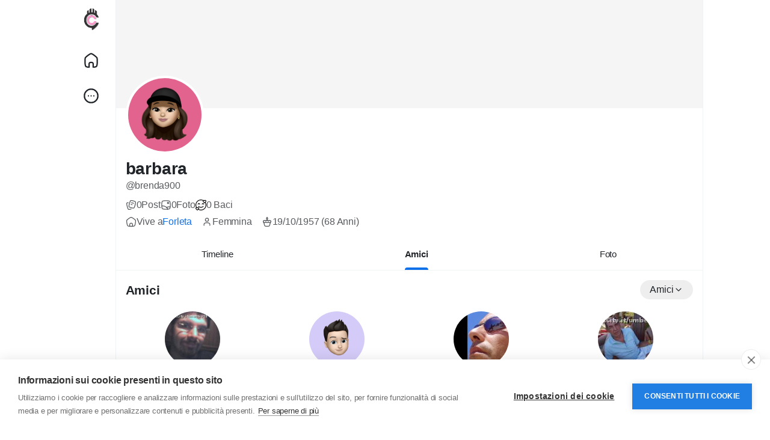

--- FILE ---
content_type: text/html; charset=UTF-8
request_url: https://www.chatcity.it/brenda900/friends
body_size: 40409
content:
<!doctype html><html data-lang="it_it"><head><meta charset="UTF-8"><meta name="viewport" content="width=device-width, initial-scale=1.0, maximum-scale=1.0, user-scalable=0"/><title>barbara</title><meta name="description" content="Chat Gratis - ChatCity, il miglior social network per fare amicizia e conoscere nuove persone online. Iscriviti ora, &egrave; tutto gratuito!"><meta name="keywords" content="chat gratis, chat online, chat senza registrazione, social network gratis, conoscere persone gratis, fare amicizia, incontri online gratis, chat anonima"><link rel="canonical" href="https://www.chatcity.it/brenda900/friends"/><meta property="fb:app_id" content="1416064761964023"/><meta property="fb:pages" content="147640045265921"/><meta property="og:title" content="barbara "/><meta property="og:description" content="Chat Gratis - ChatCity, il miglior social network per fare amicizia e conoscere nuove persone online. Iscriviti ora, &egrave; tutto gratuito!"/><meta property="og:site_name" content="ChatCity.it"/><meta property="og:image" content="https://www.chatcity.it/content/themes/chatcity/images/blank_profile_female.png"/><meta property="og:type" content="article"/><meta name="twitter:card" content="summary_large_image"><meta name="twitter:site" content="@ChatCity_it"><meta name="twitter:title" content="barbara "/><meta name="twitter:description" content="Chat Gratis - ChatCity, il miglior social network per fare amicizia e conoscere nuove persone online. Iscriviti ora, &egrave; tutto gratuito!"/><meta name="twitter:image" content="https://www.chatcity.it/content/themes/chatcity/images/blank_profile_female.png"/><link rel="apple-touch-icon" sizes="180x180" href="https://static.chatcity.it/images/apple-touch-icon.png"><link rel="icon" type="image/png" href="https://static.chatcity.it/images/favicon-32x32.png" sizes="32x32"><link rel="icon" type="image/png" href="https://static.chatcity.it/images/favicon-16x16.png" sizes="16x16"><link rel="manifest" href="https://static.chatcity.it/images/manifest.json"><link rel="mask-icon" href="https://static.chatcity.it/images/safari-pinned-tab.svg" color="#000000"><meta name="apple-mobile-web-app-title" content="ChatCity"><meta name="application-name" content="ChatCity"><meta name="apple-mobile-web-app-capable" content="yes"><meta name="mobile-web-app-capable" content="yes"><meta name="theme-color" content="#333333"><link rel="shortcut icon" href="https://www.chatcity.it/content/themes/chatcity/images/favicon.png"/><link rel="preconnect" href="https://fonts.googleapis.com"><link rel="preconnect" href="https://fonts.gstatic.com" crossorigin><link href="https://fonts.googleapis.com/css2?family=Inter:wght@100..900&family=Outfit:wght@100..900&display=swap" rel="stylesheet" crossorigin="anonymous"><link rel="stylesheet" href="https://cdnjs.cloudflare.com/ajax/libs/font-awesome/6.6.0/css/all.min.css" integrity="sha512-Kc323vGBEqzTmouAECnVceyQqyqdsSiqLQISBL29aUW4U/M7pSPA/gEUZQqv1cwx4OnYxTxve5UMg5GT6L4JJg==" crossorigin="anonymous" referrerpolicy="no-referrer"/><link href="https://www.chatcity.it/node_modules/bootstrap/dist/css/bootstrap.min.css" rel="stylesheet"><style> :root{--body-font-family:sans-serif;--body-bg:#fff;--body-bg-dark:#121212;--body-color:#212529;--body-color-dark:#dcdcdc;--main-link:#0e71ea;--main-btn:#0e71ea;--header-background:#fff;--header-background-dark:#212121;--header-color:#252525;--header-bg-color-dark:#e8e8e8;--header-search-bg:#f2f2f2;--header-search-color:#252525;--main-color:#fff;--plyr-color-main:#0e71ea;--font-family-headline:sans-serif;--border-divider:#eff3f4;--border-divider-2:#e6e7e7}body.night-mode{--body-color:#dcdcdc;--body-bg:#121212;--header-background:#212121;--border-divider:#303a41;--border-divider-2:#485259;--header-search-bg:#272e35;--header-search-color:#ededed;--card-dark-color:#262D34;--card-dark-divider:#2e3f4d;--card-dark-hover:#2b3843;--card-dark-input:#1e252b;--card-dark-input-color:#eaeaea}body.night-mode .bg-white,body.night-mode .content{background-color:#121212 !important}*{outline:none !important;word-break:break-word}.container{width:100%;max-width:1275px}body{font-family:var(--body-font-family);color:var(--body-color);background-color:var(--body-bg);position:relative;letter-spacing:-0.2px;overflow-y:scroll}ul{margin:0;padding:0;list-style:none}a{color:var(--main-link);text-decoration:none}pre{padding:15px;font-size:13px;word-wrap:break-word;background-color:#f7f7f7;border:1px solid #dbdbdb;border-radius:4px}body.night-mode pre{color:var(--body-color-dark);background-color:#363636;border-color:#121212}.headline-font{font-family:var(--font-family-headline)}.body-color,.x_msg_user_name a{color:var(--body-color)}.main{color:var(--main-link)}.flex-0{flex:0 0 auto}.flex-1{flex:1 1 auto}.gap-10{gap:10px}.gap-15{gap:15px}.gap-20{gap:20px}.mw-0{min-width:0}.mh-0{min-height:0}.main_bg_half:before{content:'';position:absolute;top:0;right:0;bottom:0;left:0;background:var(--main-link);z-index:-1;opacity:0;pointer-events:none;transition:all 0.2s}hr{opacity:1;border-color:var(--border-divider)}hr.hr-2{border-color:var(--border-divider-2)}.object-cover{object-fit:cover}.bar-colors-menu{margin:0;padding:6px;font-size:13px;line-height:100%}.bar-colors-menu .item{display:inline-block;padding:4px;margin-right:1px;margin-bottom:1px}.bar-colors-menu .item:hover{cursor:pointer;background:#f3f3f3;border-radius:4px}.x-sidebar-width{width:275px}.x-content-width{width:calc(100% - 275px)}.x_content_row{margin:0}.x_content_row>.col-lg-8,.x_content_row>.col-lg-12{border-right:1px solid var(--border-divider);padding:0;width:61.477%;min-height:100dvh}.x_content_row>.col-lg-4{padding:0;width:38.52300%;padding-left:26px;padding-top:66px}.content{background:#fff;border:1px solid var(--border-divider);border-radius:16px}.main-wrapper{width:100%;min-width:260px}@media(min-width:1200px){.main-wrapper,.top-bar{padding-right:60px}body.n_chat .main-wrapper,body.n_chat .top-bar{padding-right:0}}.row{--bs-gutter-x:1rem}.btn{display:-ms-inline-flexbox;display:inline-flex;-ms-flex-align:center;align-items:center;-ms-flex-pack:center;justify-content:center;gap:5px;padding:0 24px;line-height:42px;border-radius:2em;font-weight:500;font-family:var(--font-family-headline);transition:all 0.2s;border:0}.btn svg{flex:0 0 auto}.btn.btn-sm{line-height:32px;font-size:.85rem;padding:0 16px}.btn.btn-lg{line-height:50px;font-size:1.15rem;padding:0 30px}.btn:focus{box-shadow:none}.btn-main,.btn-main.show,.btn-main:focus,.btn-main:focus-visible,.btn-main:disabled,.btn-main.disabled,.btn-primary,.btn-primary.show,.btn-primary:focus,.btn-primary:focus-visible,.btn-primary:disabled,.btn-primary.disabled{background:var(--main-btn);color:var(--main-color)}.btn-main:hover,.btn.btn-main:active,.btn-primary:hover,.btn.btn-primary:active{background:var(--main-btn);color:var(--main-color);opacity:0.9}body.night-mode .btn-dark{--bs-btn-color:#000;--bs-btn-bg:#ccc}.form-floating{margin-bottom:1.3rem}.form-control:focus,.form-select:focus{box-shadow:0 0 0 1px var(--main-btn);border-color:var(--main-btn)}.form-floating>.form-select[multiple]{height:auto}.form-floating>textarea.form-control[rows="2"]{height:4.9rem}.form-floating>textarea.form-control[rows="3"]{height:6.1rem}.form-floating>textarea.form-control[rows="4"]{height:7.4rem}.form-floating>textarea.form-control[rows="5"]{height:8.6rem}.form-floating>textarea.form-control[rows="6"]{height:9.9rem}.form-floating>.form-control.tagify{height:auto}.form-text{margin-top:.15rem;font-size:.8em;opacity:0.8}.x_distance{width:38px}.x_search_filter,.search-wrapper .form-control{height:44px;text-indent:18px;transition:all 0.2s;font-size:.95rem;padding:.75rem 1.5rem}.dropdown-menu{--bs-dropdown-zindex:1001;min-width:280px;border:0;box-shadow:rgba(101,119,134,0.2) 0 0 15px,rgba(101,119,134,0.15) 0 0 3px 1px;border-radius:16px;padding:12px 0}.dropdown-toggle::after{display:none}.dropdown-menu .dropdown-item{font-size:15px;padding:12px 16px;font-weight:600;line-height:20px;transition:all 0.2s;display:-webkit-box;display:-webkit-flex;display:-ms-flexbox;display:flex;-webkit-box-align:center;-webkit-align-items:center;-ms-flex-align:center;align-items:center;gap:12px}.dropdown-menu.countries-dropdown .dropdown-item{font-size:14px;padding:6px 16px;font-weight:500}.dropdown-menu .dropdown-item i.fa{width:20px;text-align:center}.dropdown-item:focus{background:transparent;color:var(--bs-dropdown-link-color)}.dropdown-item:active,.dropdown-item.active{background:var(--main-btn);color:var(--main-color)}.dropdown-divider{border-color:var(--border-divider);margin-top:12px;margin-bottom:12px}.action-dropdown-menu .action-desc{font-size:12px;line-height:16px;opacity:0.5}.toast-container>.toast{box-shadow:rgba(101,119,134,0.2) 0 0 15px,rgba(101,119,134,0.15) 0 0 3px 1px;border-radius:16px}.top-bar{top:0;left:0;right:0;height:53px;font-size:13px;line-height:50px;background:#fff2cc;z-index:1002}.top-bar.danger{background:#ce3426}.top-bar.danger a{color:#fff200}.top-bar.danger a:hover{text-decoration:underline}.bottom-bar{bottom:10px;left:50%;transform:translate(-50%,0);z-index:1002}.logged-as-container{background:#607D8B}.logged-as-container a{color:#fff200}.x-sidebar-width .dropdown-menu{z-index:1002}.x-sidebar-fixed{top:0;z-index:1001;border-right:1px solid var(--border-divider);width:275px}.x-sidebar{overflow-y:auto}.x-sidebar .main_bg_half:hover:before,.x_side_links:hover .main_bg_half:before{opacity:0.1}.main-header:before{content:'';background:var(--header-bg-color)}body.night-mode .main-header:before{background:var(--header-bg-color-dark)}.logo-wrapper{padding:2px 0}.logo-wrapper .logo{font-size:19px;font-weight:600;padding:12px}.logo-wrapper .logo:before,.x_side_links>div:before,.x_user_info.main_bg_half:before{border-radius:2em}.logo-wrapper .logo img{max-height:30px}.x_logo_mobi{display:none}.logo-wrapper img.logo-light{display:inline-block}body.night-mode .logo-wrapper img.logo-light{display:none}.logo-wrapper img.logo-dark{display:none}body.night-mode .logo-wrapper img.logo-dark{display:inline-block}.x_side_links>div,.x_user_info.main_bg_half{padding:12px}.x_side_links>div span{font-size:18px;margin:0 20px}.x_side_links>div span.counter{padding:1px 5px;color:var(--main-color);font-size:12px;background-color:var(--main-btn);min-width:23px;height:23px;top:2px;transform:translateX(-5px);border:2px solid var(--body-bg)}.x_side_more_menu{bottom:-57px !important;max-height:470px;overflow-y:auto}.x_side_create{max-width:90%}.x_side_create>.btn{line-height:52px;font-size:17px}.x_user_info.main_bg_half:before{z-index:auto}.x_user_info{line-height:20px}.x_user_info img:not(.attch_img){width:40px;height:40px;object-fit:cover}.x_user_info img.large{width:55px;height:55px}.x_user_info .verified-badge,.x_user_info .pro-badge{margin-top:-4px}.x_user_info.small{line-height:17px}.x_user_info.small img:not(.attch_img){width:34px;height:34px}.search-wrapper-prnt{margin-bottom:-54px;position:sticky;z-index:1001;top:0;padding-left:275px}.search-wrapper{width:350px;width:calc(38.52300% - 26px);padding:5px 0;background-color:var(--body-bg);pointer-events:auto}.search-input-icon{top:0;margin:13px;transition:all 0.2s;opacity:0.7}.search-wrapper .form-control{background:var(--header-search-bg);border:1px solid var(--header-search-bg);transition:all 0.2s;color:var(--header-search-color)}.search-wrapper .form-control:focus{border-color:var(--main-btn);background-color:#fff}.form-control:focus+.search-input-icon{color:var(--main-btn);opacity:1}.search-wrapper .form-control::placeholder{color:currentColor;opacity:0.7}body.night-mode .search-wrapper .form-control:focus{background-color:#121212}.side_widget_title{font-size:21px;padding:12px 16px 10px}.side_item_hover{transition:all 0.2s}.side_item_hover:hover{background:rgb(0 0 0 / 3%)}body.night-mode .side_item_hover:hover{background:rgb(255 255 255 / 5%)}.side_item_list{padding-top:12px;padding-bottom:12px;line-height:20px}.mini-footer{font-size:13px;line-height:16px}.mini-footer .links{gap:4px 12px}.verified-badge{color:var(--main-btn)}.pro-badge{color:#e13c4c;line-height:1;gap:2px}.privacy-badge{color:#fff;font-size:16px}.chat-sidebar{display:none;right:0;top:0;bottom:0;width:60px;padding:10px 0;z-index:9}@media(min-width:1200px){.chat-sidebar{display:-webkit-box;display:-webkit-flex;display:-ms-flexbox;display:flex}}.chat-sidebar-content{flex:1 auto;flex-grow:1;overflow-y:auto}.chat-avatar-wrapper{cursor:pointer;margin-bottom:10px}.chat-avatar{width:40px;height:40px}.chat-avatar-wrapper .last-seen{opacity:0;background:rgb(0 0 0 / 80%);font-size:11px;padding:6px 2px;z-index:1;line-height:12px;transition:all 0.2s}.chat-avatar-wrapper:hover .last-seen{opacity:1}.chat-sidebar.disabled .chat-sidebar-content{opacity:0.3;pointer-events:none}.chat-sidebar.disabled .chat-sidebar-content .online,.chat-sidebar.disabled .chat-sidebar-content .offline{display:none}.btn-chat{box-shadow:rgba(101,119,134,0.2) 0 0 15px,rgba(101,119,134,0.15) 0 0 3px 1px;width:40px;height:40px;padding:10px}.chat-widget{display:none;bottom:0;right:10px;width:340px;z-index:1001;box-shadow:rgba(101,119,134,0.2) 0 0 15px,rgba(101,119,134,0.15) 0 0 3px 1px;border-radius:16px 16px 0 0;position:fixed}@media(min-width:992px){.chat-widget{display:block}}.chat-widget-head{padding:10px;border-radius:16px 16px 0 0;min-height:60px}.chat-head-label{display:none;position:absolute;top:-15px;right:5px}.chat-widget.chat-box.new .chat-head-label{display:block}.chat-user-card .avatar{width:40px;height:40px}.chat-user-card .avatar img{object-fit:cover}.chat-user-card .online-dot.offline{display:none}.chat-user-card .name{font-size:0.9rem}.chat-head-btn{transition:all 0.2s}.chat-head-btn:hover{opacity:0.6}.chat-widget-content{display:none}.chat-to{top:0;left:0;right:0;border-bottom:1px solid var(--border-divider)}.chat-conversations{padding:0 7px}.chat-typing{display:none}.loading-dots:after{content:" .";animation:dots 1s steps(5,end) infinite}@keyframes dots{0%,20%{color:rgba(0,0,0,0);text-shadow:.25em 0 0 rgba(0,0,0,0),0.5em 0 0 rgba(0,0,0,0)}40%{color:var(--body-color);text-shadow:.25em 0 0 rgba(0,0,0,0),0.5em 0 0 rgba(0,0,0,0)}60%{text-shadow:.25em 0 0 var(--body-color),0.5em 0 0 rgba(0,0,0,0)}80%,100%{text-shadow:.25em 0 0 var(--body-color),0.5em 0 0 var(--body-color)}}.chat-voice-notes{display:none}.chat-voice-notes,.chat-attachments,.chat-form{border-top:1px solid var(--border-divider)}.chat-form-message textarea,.chat-form-message input[type="text"]{resize:none;outline:none;line-height:24px;height:40px;overflow:hidden;overflow-y:auto !important;background:#f3f3f3;font-size:0.85rem;border-radius:20px;max-height:82px;min-height:40px}body.night-mode .chat-form-message textarea,body.night-mode .chat-form-message input[type="text"]{background:#333}.chat-form .emoji-menu{bottom:100%}.chat-colors-menu{display:none;position:absolute;bottom:33px;width:189px;margin:0;padding:6px;font-size:13px;line-height:100%;background-color:#fff;border:1px solid #f4f4f4;border-radius:16px;box-shadow:0 1px 1px rgba(0,0,0,0.05);z-index:99999}.chat-colors-menu .item{float:left;padding:4px;margin-right:1px;margin-bottom:1px}.chat-colors-menu .item:hover{cursor:pointer;background:#f3f3f3;border-radius:4px}.conversation-user{width:30px;height:30px}.conversation-body{max-width:calc(100% - 40px)}.conversation-body .text{background:#f3f3f3;padding:5px 12px;border-radius:16px;font-size:0.83rem;line-height:20px}body.night-mode .conversation-body .text{background:#333}.conversation.right .conversation-body .text{background:var(--main-link);color:var(--main-color)}.conversation.right .conversation-body .text a{color:var(--main-color)}.conversation-body .text a{text-decoration:underline}.conversation-body .text a:hover{text-decoration:none}.conversation-body .text:empty{padding:0;margin:0}.conversation-body img{max-height:calc(100dvh - 300px);border-radius:16px;max-width:100%}.conversation-body img.sticker{max-height:100px}.conversation-body .time{color:#605f5f;font-size:10px}body.night-mode .conversation-body .time{color:#9c9c9c}.conversation.right .conversation-body .time{text-align:end}.conversation-body .seen{color:#2196F3;font-size:10px}.conversation-body .seen:before{content:"\f00c";font-family:"Font Awesome\ 5 Free";font-style:normal;font-weight:900;text-decoration:inherit;margin-top:4px;padding-right:4px;font-size:.875em}@media(min-width:992px){.twilio-stream-wrapper{background:#222}}.twilio-stream video{width:100%;border-radius:8px}.twilio-stream-local{display:none;border-radius:8px}.twilio-stream-local video{width:100%;height:100%;border-radius:8px}@media(min-width:992px){.twilio-stream-local{background:#000;position:absolute;width:180px;height:240px;top:20px;right:20px;box-shadow:0 2px 5px rgba(0,0,0,0.3);border:1px solid #fff}.twilio-stream-local div{width:180px;height:240px}}.modal.fade{text-align:center}.modal.fade:before{content:'';display:inline-block;height:100%;vertical-align:middle;margin-right:-4px}.modal.fade .modal-dialog{display:inline-flex;text-align:start;vertical-align:middle;transform:scale(.95);will-change:transform;transition:transform 0.2s cubic-bezier(0.215,0.61,0.355,1);width:100%}.modal.fade.show .modal-dialog{transform:scale(1)}.modal-content{border:0;border-radius:1.8rem;box-shadow:0 4px 8px 3px rgb(0 0 0 / 15%),0px 1px 3px rgb(0 0 0 / 30%)}.modal-content:before{content:'';position:absolute;top:0;right:0;bottom:0;left:0;background:var(--main-btn);border-radius:1.8rem;opacity:0.03}.modal-content .modal-header,.modal-content .modal-body,.modal-content .modal-footer{position:relative;z-index:1}.modal-header{padding:1.3rem 1.5rem 1rem;border:0}.modal-title{line-height:1.3;font-size:1.5rem}.modal-title i,.modal-title .svg-container{display:none}.modal-title .nav-tabs{border:0;gap:5px}.modal-title .nav-tabs .nav-link{margin:0;border-radius:2em;border:0;font-size:15px;padding:0 7px;line-height:33px;height:32px;min-width:32px;vertical-align:middle;text-align:center;font-weight:500;display:-ms-flexbox;display:flex;align-items:center;justify-content:center;transition:all 0.2s ease}.modal-title .nav-tabs .nav-link.big{min-width:60px}.modal-title .nav-tabs .nav-link:hover,.modal-title .nav-tabs .nav-link.active{background:var(--main-btn);color:var(--main-color)}.modal-body{padding:2px 1.5rem 1.5rem}.modal-footer{padding:0 1.5rem 1.5rem;border:0;gap:6px}.modal-footer .btn{margin:0}.posts-staging-btn{display:none;position:fixed;top:100px;left:50%;transition:all 0.2s ease;transform:translate(-50%,-50%);z-index:99}.x_top_posts{top:0;z-index:9;border-bottom:1px solid var(--border-divider);line-height:20px;font-size:15px}.x_top_posts:before,.x_top_posts:after{content:'';position:absolute;top:0;right:0;bottom:0;left:0}.x_top_posts:before{background-color:var(--body-bg);opacity:0.85}.x_top_posts:after{backdrop-filter:blur(12px)}.x_top_posts div:not(.dropdown-menu){position:relative;z-index:1;flex:1 1 auto}.x_top_posts.home div:not(.dropdown-menu)>a.side_item_hover{padding:0 12px}.x_top_posts div.active span:before{content:'';position:absolute;right:0;bottom:0;left:0;height:4px;background:var(--main-btn);border-radius:2em 2em 0 0}.x_top_posts div.side_widget_title{z-index:2}.x_top_posts .side_widget_title .my2{margin:2px 0}.x_top_posts div.d-flex.align-items-center.justify-content-center{white-space:nowrap;overflow-x:auto;justify-content:flex-start !important}.x_top_posts div.d-flex.align-items-center.justify-content-center a{padding:0 20px}.x_announcement,.publisher,.x_notification{border-bottom:1px solid var(--border-divider)}.x_announcement .text-muted p:last-child,.text-with-list ul:last-child{margin:0}.text-with-list ul{list-style-type:disc;padding-inline-start:40px;margin-top:1rem;margin-bottom:1rem}.stories-wrapper>div{display:-webkit-box;display:-webkit-flex;display:-ms-flexbox;display:flex;-webkit-box-align:start;-webkit-align-items:start;-ms-flex-align:start;align-items:start;gap:12px;padding:1rem}.add-story,.stories-wrapper .stories.carousel .story{position:relative;display:block;width:68px;padding:0 2px;margin:0;flex:0 0 auto}.add-story img,.stories-wrapper .stories.carousel .story img{display:block;width:100%;height:auto;aspect-ratio:1;border-radius:50%;object-fit:cover}.add-story span{bottom:-7px;padding:5px;background:var(--main-btn);color:var(--main-color);border:2px solid #fff;transform:translateX(38px)}body.night-mode .add-story span{border-color:#121212}.add-story p{font-size:13px;margin-top:.5rem;line-height:1.2em}.stories-wrapper .stories.carousel .story>.item-link>.item-preview{max-height:100%;height:auto;aspect-ratio:1}.stories-wrapper .stories.carousel .story>a>.item-preview>img{padding:2px;border:2px solid var(--main-link)}.stories-wrapper .stories.carousel .story>.item-link>.info{display:block;margin-top:.5rem;font-size:13px;color:var(--body-color)}.stories-wrapper .stories.carousel .story>.item-link>.info .name{font-weight:400}.stories-wrapper .stories.carousel .story.seen{opacity:0.5}.stories-wrapper .stories.carousel .story.seen>a>.item-preview>img{border-color:#8e8e8e}#zuck-modal-content .story-viewer.muted .tip.muted{display:none !important}.stories-wrapper .stories.carousel::-webkit-scrollbar{height:9px}.stories-wrapper .stories.carousel::-webkit-scrollbar-thumb{background:#c1c1c1;border-radius:10px;border:2px solid #fff;cursor:pointer}.publisher-overlay{opacity:0;z-index:1002;background:rgb(0 0 0 / 40%)}body.night-mode .publisher-overlay{background:rgb(0 0 0 / 80%)}body.publisher-focus .publisher-overlay{bottom:0;opacity:1}body.publisher-focus .publisher{z-index:1003;border-radius:16px}.publisher .post_empty_space{transition:all 0.2s}body.publisher-focus .publisher .post_empty_space{width:0}.publisher-close{top:8px;right:8px;z-index:1}.x_progress{height:3px;top:0;z-index:1;display:none}.x_progress:before{opacity:0.2}.x_progress .indeterminate{background-color:var(--main-btn)}.x_progress .indeterminate:before,.x_progress .indeterminate:after{content:'';position:absolute;background-color:inherit;top:0;left:0;bottom:0;will-change:left,right}.x_progress .indeterminate:before{-webkit-animation:indeterminate 2.1s cubic-bezier(0.65,0.815,0.735,0.395) infinite;animation:indeterminate 2.1s cubic-bezier(0.65,0.815,0.735,0.395) infinite}.x_progress .indeterminate:after{-webkit-animation:indeterminate-short 2.1s cubic-bezier(0.165,0.84,0.44,1) infinite;animation:indeterminate-short 2.1s cubic-bezier(0.165,0.84,0.44,1) infinite;animation-delay:1.15s}@keyframes indeterminate{0%{left:-35%;right:100%}60%{left:100%;right:-90%}100%{left:100%;right:-90%}}@keyframes indeterminate-short{0%{left:-200%;right:100%}60%{left:107%;right:-8%}100%{left:107%;right:-8%}}body.publisher-focus .publisher-footer{border-top:1px solid var(--border-divider)}.publisher-slider{display:none}.publisher-tools-tabs{margin:0 -8px}.publisher-tools-tab{line-height:1}.publisher-tools-tab::before{border-radius:50%;z-index:auto}.publisher-tools-tab:hover::before,.x_pub_btn:hover .publisher-tools-tab::before,.publisher-tools-tab.activated::before{opacity:0.1}.publisher-tools-tab.disabled{color:var(--body-color);cursor:initial;opacity:0.3;pointer-events:none}.publisher-tools-tab.disabled:before{opacity:0}.publisher-footer-buttons .btn{line-height:38px;min-width:100px}body:not(.publisher-focus) .publisher-footer-buttons .btn{pointer-events:none;opacity:0.4}.publisher-message.colored,.post-colored,.post-colored-preview{height:300px;padding:30px;background-repeat:no-repeat !important;background-size:cover !important;border-radius:16px;margin-top:.5rem}.post-colored-preview{border-radius:16px}.post-colored-preview.small{height:180px}.post-colored-preview h2{text-align:center;padding-top:100px}.post-colored-preview h4{text-align:center;padding-top:50px}.publisher-message.colored .colored-text-wrapper,.post-colored-text-wrapper{height:240px;display:flex;text-align:center;justify-content:center;align-items:center}.publisher-message.colored .colored-text-wrapper{overflow-x:auto}.publisher textarea:not(.form-control){resize:none;outline:none;font-size:1.1rem;line-height:24px;height:24px;min-height:60px;transition:all 0.2s}body.publisher-focus .publisher .publisher-message:not(.colored) textarea:not(.form-control){min-height:150px}body.publisher-focus .publisher.large-text .publisher-message:not(.colored) textarea:not(.form-control){min-height:100px}.publisher textarea:not(.form-control)::placeholder{color:currentColor;opacity:0.65}.publisher-message.colored textarea,.post-colored .post-text{text-align:center !important;font-size:25px;line-height:30px;font-weight:600;margin:auto}.publisher-message.colored textarea{min-height:60px;margin:0 !important}.post-colored .post-text a{color:inherit !important;text-decoration:underline !important}.post-colored .post-text a:hover{text-decoration:none !important}.publisher-scraper{display:none}.publisher-scraper video{width:100%}.publisher-scraper img{width:100%;height:auto}.x_user_info .publisher-scraper .post-media-image img{height:100%;width:100%}.publisher-scraper-remover{background-color:rgb(0 0 0 / 50%);z-index:1}.publisher-scraper-remover:hover{background-color:rgb(0 0 0 / 80%)}.publisher-meta{position:relative;display:none;padding:12px 0 0}.publisher-meta input,.publisher-meta-feelings,.publisher-meta select,.x_pub_paid_post,.post-edit .post-form,.comment-edit .comment-form{background:#f3f3f3;width:100%;padding:12px 16px;outline:0 none;border:0 none;border-radius:10px}body.night-mode .publisher-meta input,body.night-mode .publisher-meta-feelings,body.night-mode .publisher-meta select,body.night-mode .x_pub_paid_post,body.night-mode .post-edit .post-form,body.night-mode .comment-edit .comment-form{background:#222}#feelings-menu-toggle.active{color:var(--main-link);font-weight:500}#feelings-menu-toggle.active:before{opacity:0.1;margin:-4px -8px;border-radius:5px;z-index:auto}#feelings-data span .twa{vertical-align:middle;margin:0;width:16px;height:16px;background-size:16px}.feeling-item .icon .twa{width:20px;height:20px;background-size:20px}.colored-pattern-item{height:36px;width:36px;border:2px solid #fff;background-size:cover;transition:all 0.3s}body.night-mode .colored-pattern-item{border-color:#121212}.colored-pattern-item.active{box-shadow:0 0 0 2px var(--main-link)}.dropdown-menu.gif-search{display:none;padding-left:5px;padding-right:5px;width:100%}.gif-search .item{width:33.3333333%;display:inline-block;padding:5px}.gif-search .item>img{width:100%;height:auto;aspect-ratio:1;cursor:pointer}.publisher-custom-thumbnail{display:none}.x_pub_paid_post .set_desc textarea{height:46px;resize:none;font-size:15px;box-shadow:none}.x_pub_paid_post .set_price input{max-width:100px;font-size:34px}.daytime_message{display:none;border:0;border-bottom:1px solid var(--border-divider);background:transparent}.daytime_message.morning strong,.daytime_message.morning svg{color:#4CAF50}.daytime_message.noon strong,.daytime_message.noon svg{color:#FF9800}.daytime_message.evening strong,.daytime_message.evening svg{color:#3F51B5}.posts-filter{border-bottom:1px solid var(--border-divider)}.btn.btn-gray{background:#eee}body.night-mode .btn.btn-gray{background:#353535}.btn.btn-gray.btn-sm{line-height:26px}.switch{position:relative;display:inline-block;width:56px;height:30px;margin:0}.switch.sm{width:30px;height:17px}.switch input{display:none}.switch .slider{position:absolute;cursor:pointer;top:0;left:0;right:0;bottom:0;background-color:rgb(0 0 0 / 10%);transition:all 0.2s}body.night-mode .switch .slider{background-color:#666}.switch .slider:before{position:absolute;content:"";height:24px;width:24px;left:3px;bottom:3px;background-color:white;transition:all 0.2s}.switch.sm .slider:before{height:13px;width:13px;left:2px;bottom:2px}.switch input:checked+.slider{background-color:var(--main-link)}.switch input:checked+.slider:before{transform:translateX(26px)}.switch.sm input:checked+.slider:before{transform:translateX(13px)}.switch .slider.round{border-radius:34px}.switch .slider.round:before{border-radius:50%}.post{border-bottom:1px solid var(--border-divider)}.text-orange{color:#ff7042}.post.is_hidden{border:2px dashed #aeaeae;z-index:1}.post-top-alert{background:repeating-linear-gradient(45deg,#6f8894,#6f8894 10px,#546E7A 10px,#546E7A 20px);margin:-1rem -1rem 1rem}.post.pending,.blog.pending{border:1px dashed #9b9b9b}.post.flagged{background:var(--border-divider)}.post.highlighted{box-shadow:inset 0 0 0 2px var(--main-link)}.post a:not(.dropdown-item):hover{text-decoration:underline}.post-avatar-anonymous{background:#8199a4;width:40px;height:40px}.post-avatar-picture,.comment-avatar-picture,.chat-avatar img{background-size:cover;background-repeat:no-repeat;background-position:center;background-color:#eee;width:40px;height:40px}body.night-mode .post-avatar-picture,body.night-mode .comment-avatar-picture,body.night-mode .chat-avatar img{background-color:#333}.post-avatar-picture.small{width:25px;height:25px}.post-avatar-picture.large{width:60px;height:60px}.post-avatar .online-dot,.chat-avatar .online-dot,.chat-user-card .online-dot{top:31px;right:2px;width:7px;height:7px;background:#1bc3bb;box-shadow:0 0 0 2px white}body.night-mode .post-avatar .online-dot,body.night-mode .chat-avatar .online-dot,body.night-mode .chat-user-card .online-dot{box-shadow:0 0 0 2px #121212}.post-time{font-size:12.5px}.privacy-icon{font-size:11px}.post-text,.comment-text{overflow:hidden;padding-top:4px;line-height:22px}.post-text:empty{padding:0}.post-text-translation{border-left:2px solid var(--border-divider);padding-left:10px;margin-top:10px}.post_empty_space{width:48px}.post-snippet,.post-funding-meta .funding-completion,.post-job-wrapper,.post audio,.post-downloader{border:1px solid var(--border-divider-2)}.post-snippet{border-radius:16px;padding:12px}.post-snippet .post_empty_space{width:0}.youtube-player{max-width:100%;background:#000;border-radius:16px;aspect-ratio:16 / 9}.youtube-player iframe{position:absolute;top:0;left:0;width:100%;height:100%;background:transparent}.youtube-player img{top:0;bottom:0;left:0;right:0;max-width:100%;height:auto;transition:all 0.2s}.youtube-player img:hover{filter:brightness(75%)}.youtube-player .play{left:50%;top:50%;transform:translate(-50%,-50%);color:#F00}.youtube-player .play:before{content:'';position:absolute;background:#fff;top:20px;right:20px;bottom:20px;left:20px;z-index:-1}.youtube-player.with-live .play{color:var(--main-btn)}.embed-facebook-wrapper iframe{display:none}.embed-iframe-wrapper *{width:100% !important}.embed-iframe-wrapper iframe{min-height:100%}.pg_wrapper,.post-map,.post-video-reel,.vertical-reel>.plyr--video{border-radius:16px}.pg_wrapper a{background-size:cover;background-position:center center;background-color:#f5f5f5}.pg_wrapper .more{top:0;right:0;left:0;bottom:0;background:rgb(0 0 0 / 50%);font-size:1.8em}.pg_1x img{max-width:100%;max-height:680px;max-height:80dvh;border-radius:16px;object-fit:cover;background-color:#f5f5f5}.pg_img_gap,.pg_3x{gap:2px;aspect-ratio:15/9}.pg_2x,.pg_2o3,.pg_1o3,.pg_1o3 .pg_1o3_in{flex:1}.pg_2x>a{padding-bottom:100%}.pg_1o3{gap:2px}.post-media img.img-fluid{width:100%;max-height:350px}.post-media-image-wrapper{position:relative}.post-media-image-meta{position:absolute;bottom:15px;left:15px}.post-media-image img,.post-media-image .image{max-height:500px;max-height:80dvh;max-width:100%;height:100%;overflow:hidden;min-width:100px;min-height:100px;border-radius:16px;object-fit:cover}.post-media-image .image{background-size:cover;background-repeat:no-repeat;background-position:center center;background-color:#eee}body.night-mode .post-media-image .image{background-color:#333}.post-media-image .source:not(:empty){bottom:0;padding:2px 10px;background:rgb(0 0 0 / 75%);font-size:13px;border-radius:8px;max-width:calc(100% - 1rem)}.post-media-meta{font-size:14px}.post-media-meta .text{max-height:41px}.progress,.progress-stacked{height:6px}.post-job-details{flex:1}.poll-option label{background-color:rgb(0 0 0 / 5%);transition:all 0.2s;font-size:83%}.poll-option label:hover{background-color:rgb(0 0 0 / 10%)}.poll-option label svg{width:0}.poll-option input:checked~label{color:var(--main-link)}.poll-option input:checked~label svg{width:20px}.poll-option .percentage-bg{top:0;left:0;opacity:0.2;background-color:var(--main-link)}.poll-voters .more{min-width:36px;height:36px;background-color:rgb(0 0 0 / 5%);padding:8px;font-size:13px}.vertical-reel>.plyr--video{max-height:80dvh;max-width:340px}.vertical-reel>.plyr--video .plyr__video-wrapper{aspect-ratio:9 / 16 !important}.vertical-reel>.plyr--video .plyr__progress__container,.vertical-reel>.plyr--video .plyr__time{display:none}.post audio::-webkit-media-controls-panel{background-color:#fff}.post audio::-webkit-media-controls-play-button{background-color:#eee;border-radius:50%}body.night-mode .post audio::-webkit-media-controls-panel{background-color:#121212}body.night-mode .post audio::-webkit-media-controls-play-button{background-color:#333}.post-downloader .icon{padding:11px}.post-downloader .icon:before{opacity:0.1;border-radius:8px;z-index:auto}.need-subscription .post-media-image .image{min-height:450px}.need-subscription-innr{top:0;right:0;bottom:0;left:0}.post-form textarea,.comment-form textarea{display:block;resize:none;outline:none;height:42px}.post-stats{margin-bottom:10px;font-size:12px;color:#999;flex-wrap:wrap}.reactions-stats{gap:1px}.reactions-stats>.reactions-stats-item{margin:0 0 0 -5px;padding:1.1px;width:16px;height:16px}.reactions-stats>.reactions-stats-item:nth-child(1){z-index:3;margin:0}.reactions-stats>.reactions-stats-item:nth-child(2){z-index:2}.reactions-stats>.reactions-stats-item:nth-child(3){z-index:1}.reactions-stats>.reactions-stats-item .inline-emoji{width:14px;height:14px}.post-actions{margin:-8px}.post-actions .action-btn:before{z-index:auto;border-radius:50%}.post-actions .action-btn:hover{color:var(--main-btn)}.post-actions .action-btn:hover::before{opacity:0.1}.post-actions .action-btn.reactions-wrapper:before{background:#ef4c5d}.post-actions .action-btn i.fa-thumbs-up,.post-actions .action-btn i.fa-smile,.reel-action-btn .action-btn i.fa-thumbs-up,.reel-action-btn .action-btn i.fa-smile{font-size:0;width:20px;height:20px;line-height:1;vertical-align:middle;background-image:url("data:image/svg+xml;charset=UTF-8,%3csvg width='24' height='24' viewBox='0 0 24 24' fill='none' xmlns='http://www.w3.org/2000/svg'%3e%3cpath d='M19.86 8.08997C19.86 8.50997 19.83 8.91997 19.78 9.30997C19.32 9.10997 18.82 8.99997 18.29 8.99997C17.07 8.99997 15.99 9.58996 15.32 10.49C14.64 9.58996 13.56 8.99997 12.34 8.99997C10.29 8.99997 8.63 10.67 8.63 12.74C8.63 15.42 10.05 17.47 11.63 18.86C11.58 18.89 11.53 18.9 11.48 18.92C11.18 19.03 10.68 19.03 10.38 18.92C7.79 18.03 2 14.35 2 8.08997C2 5.32997 4.21999 3.09998 6.95999 3.09998C8.58999 3.09998 10.03 3.87997 10.93 5.08997C11.84 3.87997 13.28 3.09998 14.9 3.09998C17.64 3.09998 19.86 5.32997 19.86 8.08997Z' stroke='%23212529' stroke-width='1.75' stroke-linecap='round' stroke-linejoin='round'/%3e%3cpath d='M22 12.74C22 17.42 17.67 20.18 15.73 20.84C15.5 20.92 15.13 20.92 14.9 20.84C14.07 20.56 12.8 19.89 11.63 18.86C10.05 17.47 8.63 15.42 8.63 12.74C8.63 10.67 10.29 9 12.34 9C13.56 9 14.64 9.58999 15.32 10.49C15.99 9.58999 17.07 9 18.29 9C18.82 9 19.32 9.11 19.78 9.31C21.09 9.89 22 11.2 22 12.74Z' stroke='%23212529' stroke-width='1.75' stroke-linecap='round' stroke-linejoin='round'/%3e%3c/svg%3e");background-position:center;background-repeat:no-repeat;background-size:cover}body.night-mode .post-actions .action-btn i.fa-thumbs-up,body.night-mode .post-actions .action-btn i.fa-smile,body.night-mode .reel-action-btn .action-btn i.fa-thumbs-up,body.night-mode .reel-action-btn .action-btn i.fa-smile{background-image:url("data:image/svg+xml;charset=UTF-8,%3csvg width='24' height='24' viewBox='0 0 24 24' fill='none' xmlns='http://www.w3.org/2000/svg'%3e%3cpath d='M19.86 8.08997C19.86 8.50997 19.83 8.91997 19.78 9.30997C19.32 9.10997 18.82 8.99997 18.29 8.99997C17.07 8.99997 15.99 9.58996 15.32 10.49C14.64 9.58996 13.56 8.99997 12.34 8.99997C10.29 8.99997 8.63 10.67 8.63 12.74C8.63 15.42 10.05 17.47 11.63 18.86C11.58 18.89 11.53 18.9 11.48 18.92C11.18 19.03 10.68 19.03 10.38 18.92C7.79 18.03 2 14.35 2 8.08997C2 5.32997 4.21999 3.09998 6.95999 3.09998C8.58999 3.09998 10.03 3.87997 10.93 5.08997C11.84 3.87997 13.28 3.09998 14.9 3.09998C17.64 3.09998 19.86 5.32997 19.86 8.08997Z' stroke='%23dcdcdc' stroke-width='1.75' stroke-linecap='round' stroke-linejoin='round'/%3e%3cpath d='M22 12.74C22 17.42 17.67 20.18 15.73 20.84C15.5 20.92 15.13 20.92 14.9 20.84C14.07 20.56 12.8 19.89 11.63 18.86C10.05 17.47 8.63 15.42 8.63 12.74C8.63 10.67 10.29 9 12.34 9C13.56 9 14.64 9.58999 15.32 10.49C15.99 9.58999 17.07 9 18.29 9C18.82 9 19.32 9.11 19.78 9.31C21.09 9.89 22 11.2 22 12.74Z' stroke='%23dcdcdc' stroke-width='1.75' stroke-linecap='round' stroke-linejoin='round'/%3e%3c/svg%3e")}.post-actions .action-btn.reactions-wrapper:hover i.fa-thumbs-up,.post-actions .action-btn.reactions-wrapper:hover i.fa-smile{background-image:url("data:image/svg+xml;charset=UTF-8,%3csvg width='24' height='24' viewBox='0 0 24 24' fill='none' xmlns='http://www.w3.org/2000/svg'%3e%3cpath d='M19.86 8.08997C19.86 8.50997 19.83 8.91997 19.78 9.30997C19.32 9.10997 18.82 8.99997 18.29 8.99997C17.07 8.99997 15.99 9.58996 15.32 10.49C14.64 9.58996 13.56 8.99997 12.34 8.99997C10.29 8.99997 8.63 10.67 8.63 12.74C8.63 15.42 10.05 17.47 11.63 18.86C11.58 18.89 11.53 18.9 11.48 18.92C11.18 19.03 10.68 19.03 10.38 18.92C7.79 18.03 2 14.35 2 8.08997C2 5.32997 4.21999 3.09998 6.95999 3.09998C8.58999 3.09998 10.03 3.87997 10.93 5.08997C11.84 3.87997 13.28 3.09998 14.9 3.09998C17.64 3.09998 19.86 5.32997 19.86 8.08997Z' stroke='%23ef4c5d' stroke-width='1.75' stroke-linecap='round' stroke-linejoin='round'/%3e%3cpath d='M22 12.74C22 17.42 17.67 20.18 15.73 20.84C15.5 20.92 15.13 20.92 14.9 20.84C14.07 20.56 12.8 19.89 11.63 18.86C10.05 17.47 8.63 15.42 8.63 12.74C8.63 10.67 10.29 9 12.34 9C13.56 9 14.64 9.58999 15.32 10.49C15.99 9.58999 17.07 9 18.29 9C18.82 9 19.32 9.11 19.78 9.31C21.09 9.89 22 11.2 22 12.74Z' stroke='%23ef4c5d' stroke-width='1.75' stroke-linecap='round' stroke-linejoin='round'/%3e%3c/svg%3e")}.post-approval{border-top:1px solid var(--border-divider)}.post-tips{display:flex;gap:10px;margin-top:1rem;flex-wrap:wrap}.post-tips .btn{flex:1 1 auto}.post-footer{border-top:1px solid var(--border-divider-2)}.x_inside_comms{padding:12px;border-radius:16px;background:rgb(0 0 0 / 3%)}body.night-mode .x_inside_comms{background:rgb(255 255 255 / 5%)}.comment{padding:12px 0;border-top:1px solid var(--border-divider)}.x_inside_comms .comment{border-color:var(--border-divider-2)}.x_comms_list:not(:empty){padding-top:12px}.comment-form textarea{height:40px}.comment-attachments{padding:10px 10px 4px;border:1px solid var(--border-divider-2);border-radius:16px}.comment-voice-notes{display:none}.comment .comment-btn>svg{opacity:0;transition:all 0.1s}.comment:hover .comment-btn>svg,.comment .comment-btn>svg.show{opacity:1}.live-comments .comment:hover .comment-btn>svg{opacity:0}.comment-inner{position:relative}@media(min-width:992px){.comment-replace{max-width:90%}}.comment-text{padding:0}.comment-data .img-fluid{max-width:40%;max-height:140px}.comment-actions{margin-top:3px;font-size:13px}.x_menu_sidebar,.x_menu_sidebar_content{min-height:100dvh;border-right:1px solid var(--border-divider)}.x_menu_sidebar.msg,.x_menu_sidebar_content.msg{height:100dvh}.x_menu_sidebar,.x_menu_sidebar_content{width:40%}.x_user_multi_avatar{width:40px;height:40px;gap:1px}.x_user_multi_avatar .avatar{background-size:cover;background-position:center center;width:50%;height:100%}.x_message_empty_height{max-height:calc(100dvh - 24px)}.x_action_icon{box-shadow:rgba(101,119,134,0.2) 0 0 15px,rgba(101,119,134,0.15) 0 0 3px 1px;right:-2px;bottom:-5px;line-height:24px;width:24px;height:24px;font-size:11px}.x_action_icon .reaction-btn{padding:5px 0}.x_action_icon .inline-emoji{width:14px;height:14px}.x_action_icon .emoji img{width:100%;height:100%}.reels-loader{display:none;top:0;right:0;bottom:0;left:0;z-index:2}.reel-container{top:0;right:0;bottom:0;left:0;transform:translateY(0);transition:all 0.2s}.reel-container.swipe-up{transform:translateY(-100%)}.reel-container.swipe-down{transform:translateY(100%)}.reel-container.hidden{opacity:0;visibility:hidden}.reel-video-wrapper{user-select:none}.reel-next-btn,.reel-prev-btn{top:66px;left:calc(100% + 26px);opacity:0.7;transition:all 0.2s}.reel-next-btn{margin-top:calc(48px + 1rem)}.reel-next-btn:hover,.reel-prev-btn:hover,.reel-actions .action-btn:hover{opacity:1}.reel-video-wrapper .reel-video-container .plyr--video{height:100%}.reel-video-wrapper .reel-video-container .plyr--video video{object-fit:cover}.reel-video-wrapper .reel-video-container .plyr__controls{top:0;right:0;left:auto;bottom:auto;background:transparent;padding:7px;filter:drop-shadow(2px 4px 6px rgb(0 0 0 / 40%))}.reel-video-wrapper .reel-video-container .video-caption-overlay{left:0;right:0;bottom:0;background:linear-gradient(transparent,rgb(0 0 0 / 70%))}.reel-video-wrapper .reel-video-container .video-caption{}.reel-video-wrapper .reel-video-container .video-controlls{padding:0 1rem}@media(min-width:992px){.reel-video-wrapper .reel-video-container .video-controlls{margin-right:-100px;padding:0 26px}}.reel-actions .post-avatar-picture,.reel-actions .post-avatar-anonymous{width:48px;height:48px}.reel-actions .post-avatar .online-dot{top:37px}.reel-action-btn .action-btn i.fa-thumbs-up,.reel-action-btn .action-btn i.fa-smile,.reel-actions .action-btn .inline-emoji{width:24px;height:24px}.reel-actions .action-btn{opacity:0.7;transition:all 0.2s}@media(min-width:520px){.reel-actions .action-btn:hover .reactions-container{display:flex !important;right:0 !important;top:auto !important}}.reel-comments-wrapper{display:none;top:66px;bottom:1rem;left:calc(100% + 26px)}@media(min-width:992px){.reel-comments-wrapper{max-width:351px}}.reel-container.comments-shown .reel-comments-wrapper{display:block}.reel-comments-wrapper .lightbox-post{height:calc(100dvh - 118px)}.reel-comments-wrapper .reactions-wrapper:hover .reactions-container{display:block !important;left:0 !important;top:auto !important;right:auto !important;position:absolute !important;width:250px}.reel-comments-wrapper .post-footer .reactions-wrapper:hover .reactions-container{bottom:100%}.reels-box-wrapper{display:flex;white-space:nowrap;overflow-x:auto;padding:0 12px 12px;gap:12px}.reel-box{background-color:#000;position:relative;display:block;border-radius:7px;width:calc(100% / 3 - 5%);overflow:hidden;flex:0 0 auto}.reel-box .plyr{min-width:auto}.reel-box video{position:absolute;top:0;left:0;right:0;bottom:0;object-fit:cover;width:100%;height:auto;max-height:400px;border-radius:7px}.reel-box .views{position:absolute;bottom:10px;left:15px;color:#fff;text-shadow:1px 1px #000;z-index:2}.x_page_cats{height:34px}.x_page_cats li{flex:0 0 auto}.x_page_cats ul .btn{border:1px solid var(--border-divider-2)}.x_page_cats ul .main:before{opacity:0.15;border-radius:2em}.x_page_scroll .scroll-btns{opacity:0;transition:all 0.2s}.x_page_scroll:hover .scroll-btns{opacity:1}.x_group_list img{width:99px;aspect-ratio:1;object-fit:cover}.x_group_list .btn{line-height:39px}.x_group_list .btn i{font-size:12px}.boosted-icon{padding:1px 6px;background:#C39924;z-index:2}.product-image{border-radius:16px;aspect-ratio:1;background:#eee}body.night-mode .product-image{background:#333}.product-image .stock_stat{bottom:0;background:linear-gradient(to top right,rgb(0 0 0 / 90%),rgb(0 0 0 / 30%),transparent 55%);left:0;right:0;aspect-ratio:1.8;text-shadow:1px 1px 2px rgb(0 0 0 / 30%)}.product-image img{object-fit:cover}.product-info .title{line-height:20px;font-size:1.1em}.x_cart_list:not(:last-child){border-bottom:1px solid var(--border-divider-2)}.x_address{border:1px solid var(--border-divider-2);border-radius:16px}.stat-panel{border-radius:16px;margin-bottom:1rem;overflow:hidden}.stat-cell{position:relative;padding:35px}.stat-cell.narrow{padding:20px}.stat-cell .icon{position:absolute;top:20px;right:20px;background:#fff;font-size:20px;width:48px;height:48px;padding:14px;border-radius:50%}.stat-cell .bg-icon{position:absolute;bottom:-5px;right:-5px;font-size:80px;opacity:0.25}.stat-cell a{font-size:12px;color:#fff}.stat-cell a:hover{text-decoration:underline}.adblock-warning-message{display:none;padding:1rem;background:#ef4c5d;color:#fff;border-radius:1rem;margin-bottom:20px}.adblock-detector{position:fixed;bottom:0;left:0;right:0;display:none;padding:30px 10px;background:#ef4c5d;text-align:center;font-weight:bold;color:#fff;z-index:1031}.x_adslist,.x_feat_blog{background-color:rgb(0 0 0 / 4%);border-radius:16px}body.night-mode .x_adslist,body.night-mode .x_feat_blog{background-color:rgb(255 255 255 / 4%)}.x_event_list .avatar{aspect-ratio:22/10}.x_event_list .avatar img,.x_feat_blog_img_bg img{object-fit:cover}.eventlist_foot{background:linear-gradient(transparent,rgb(0 0 0 / 35%))}.eventlist_foot .info{padding-left:1.2rem;padding-right:1.2rem}.profle-date-wrapper{min-width:48px}.profle-date-wrapper span{background:#E91E63;font-size:12px;padding:3px 1px}.profle-date-wrapper b{font-size:24px;padding:3px 1px}.eventlist_foot .btn{padding:10px;line-height:1;border-radius:50%;display:block;font-size:0;width:36px;height:36px}.eventlist_foot .btn i{width:16px;height:16px;margin:0 !important;font-size:16px}.blog-container{border-radius:16px;border:1px solid var(--border-divider-2)}.blog-image img{object-fit:cover}.blog-content h3{max-height:101px}.blog-content h6{max-height:38.4px}.blog-content .text{max-height:42px}.x_feat_blog_bg{background:rgb(0 0 0 / 70%)}.x_feat_blog_img_bg{opacity:0.8;filter:blur(160px);margin:-160px}.x_feat_blog_grad_bg{background:linear-gradient(45deg,rgb(0 0 0 / 30%),transparent)}.x_feat_blog .blog-content .text{max-height:63px}.blog-text{font-size:1.1rem;line-height:1.6}.blog-text img{max-width:100% !important;height:auto !important}.blog-text iframe{width:100% !important}.blog-tags a:hover{text-decoration:underline}.x_funding_list h4{max-height:57.6px}.x_funding_list .text{max-height:48px}.forum-category:before{opacity:0.1}.x_forum_section:not(:last-child){border-bottom:1px solid var(--border-divider-2)}.forum-thread{border-top:1px solid var(--border-divider-2)}.forum-thread .text img,.forum-thread .text iframe{max-width:100%}.movie-picture{background-size:cover;background-repeat:no-repeat;background-position:center;aspect-ratio:9 / 13.5;transition:all 0.2s}.movie-card-top:hover .movie-picture{filter:brightness(0.8)}.game_thumb_img,.directory-card{transition:all 0.2s}.game_thumb_img:hover{transform:scale(1.02)}.directory-card:hover{background:rgb(0 0 0 / 3%)}body.night-mode .directory-card:hover{background:rgb(255 255 255 / 5%)}.side-nav a,.side-nav .static{display:block;font-weight:500;padding:14px 16px;color:var(--body-color);font-size:15px;line-height:20px}.side-nav:not(.x_settings)>li.active>a{background-color:rgb(0 0 0 / 4%);border-radius:16px}.side-nav.x_settings>li>a{border-right:2px solid transparent}.side-nav.x_settings>li:not(.active)>a:hover{background-color:rgb(0 0 0 / 2%)}.side-nav.x_settings>li.active>a{border-color:var(--main-link)}.side-nav.x_settings>li.active>a:before{opacity:0.06;z-index:auto}.side-nav a[data-bs-toggle="collapse"]:after{font-family:"Font Awesome 5 Free";font-weight:700;font-style:normal;font-variant:normal;display:inline-block;float:right;content:"\f105";transition:all 0.15s ease;opacity:0.6;text-rendering:auto;-webkit-font-smoothing:antialiased}.side-nav a[data-bs-toggle="collapse"][aria-expanded="true"]:after{transform:rotate(90deg)}.side-nav ul a{margin-left:16px;padding:7px 16px;font-size:11px;opacity:0.7;border-left:1px solid var(--border-divider-2);font-weight:600;transition:all 0.2s}.side-nav ul a:hover{opacity:1;text-decoration:underline;text-underline-offset:4px}.x_premium{border-radius:1rem}.x_premium:before{background:currentColor;opacity:0.07;z-index:auto;transition:all 0.2s}.x_premium:hover:before{opacity:0.1}.x_premium hr{border-color:currentColor;opacity:0.12}.profile-cover-wrapper{min-height:180px;aspect-ratio:1296 / 360}.profile-cover-wrapper img.js_position-cover-cropped{width:100%;height:100%;object-fit:cover}.profile-cover-wrapper img.js_lightbox:hover{cursor:pointer}.profile-cover-wrapper img.js_position-cover-full{width:100%;height:auto;cursor:move}.profile-cover-buttons .bg-black:not(:hover):not(.show),.profile-avatar-change .bg-black:not(:hover):not(.show){--bs-bg-opacity:0.5;transition:all 0.2s}.profile-cover-wrapper:hover .profile-cover-buttons .bg-black,.profile-avatar-wrapper:hover .profile-avatar-change .bg-black{--bs-bg-opacity:1}.profile-cover-buttons form.x-uploader,.profile-avatar-change form.x-uploader{position:relative}.profile-cover-buttons>div.profile-cover-position-buttons{display:none}.profile-cover-change-loader,.profile-avatar-change-loader{display:none;left:0;right:0;padding-top:10%;transition:all 0.5s}.profile-cover-position-loader{display:none}.profile-avatar-wrapper{width:130px;height:130px;margin-top:-70px}.profile-avatar-wrapper img{width:100%;height:100%;border-radius:50%}.profile-avatar-change{bottom:5px;right:5px}.profile-avatar-change-loader{padding-top:50%}.profile-name-wrapper{}.profile-buttons-wrapper{right:20px;top:20px}.profile-buttons-wrapper .btn{line-height:40px}.profile-tabs-wrapper{}.about-bio{font-size:0.9rem}.panel-photos .row,.panel-videos .row{--bs-gutter-x:0.5rem;--bs-gutter-y:0.5rem}.pg_photo,.album-cover{background-size:cover;background-repeat:no-repeat;background-position:center;background-color:#eee;padding-top:100%;min-width:40px}body.night-mode .pg_photo,body.night-mode .album-cover{background-color:#333}.pg_photo.large{min-width:100px}.pg_photo-delete-btn{right:5px;top:5px}.pg_photo-pin-btn{left:5px;top:5px;background:rgb(0 0 0 / 50%);color:#fff}.pg_photo-pin-btn.pinned{color:#ffc107}.pg_video{transition:all 0.2s}.pg_video .play-button{top:50%;left:50%;transform:translate(-50%,-50%);width:45px;height:45px}.pg_video:hover{filter:brightness(0.9)}.review-stars{font-size:21px;color:#cbcbcb}.review-stars.small{font-size:11px}.review-stars i.checked{color:#FF9800}.review-review{font-size:14px}.review-photos span{width:80px}body.index-body{padding-top:0}.landing-row{height:100dvh}.landing-left{position:relative}.landing-intro{background-size:cover;background-position:center;background-repeat:no-repeat}.landing-intro-grad{background-image:linear-gradient(0deg,rgb(0 0 0 / 90%),transparent)}.landing-form{max-width:550px}.card-register{padding:20px}@media(min-width:992px){.card-register{padding:40px}}.card-register .card-header{border:0;background:transparent}.card-register .card-header .card-title{font-size:1.8em}.notfound{max-width:600px}.live-stream-video .live-counter{z-index:2}.live-stream-video .live-counter .status{background:#dc3545;padding:3px 12px}.live-stream-video .live-counter .status.offline{background:#383838}.live-stream-video .live-counter .number{background:#383838;padding:3px 9px}.live-stream-video .live-recording{display:none;background:#383838;padding:3px 12px;z-index:2;margin-top:55px}.live-stream-video .live-video-player video{background:#000;height:100% !important;transform:none !important;max-width:100%;display:block;margin:auto;vertical-align:middle;object-fit:contain !important}.x_live_foot{background:linear-gradient(transparent,rgb(0 0 0 / 80%))}.x_live_foot .live-comments{height:200px}.x_live_foot .live-status{padding:10px 25px;background:#383838;color:#fff;max-width:400px}.x_live_foot .live-status.info{color:#1171ef}.x_live_foot .live-status.success{color:#28a745}.x_live_foot .live-status.error{color:#dc3545}.live-stream-buttons{display:none}.live-stream-buttons .btn{padding:0;width:42px;height:42px}.live-stream-tips-wrapper{background:#111;padding:10px 15px;border-radius:20px;margin-top:8px;font-size:12px;line-height:18px}@media(min-width:768px){.user-popover{position:relative}.user-popover-wrapper{width:400px;min-height:180px;z-index:99999}.user-popover-content{width:300px;position:absolute;top:5px;left:0;box-shadow:0 1px 12px rgba(0,0,0,0.2);z-index:999999}body.night-mode .user-popover-content{box-shadow:0 0 0 1px rgb(255 255 255 / 20%)}.user-card-avatar img{width:65px;height:65px}.user-popover-content .btn.btn-gray.btn-sm{line-height:32px}}@media(max-width:559px){.panel-mutual-friends{display:none}}.panel-mutual-friends li{float:left;width:40px;height:40px;margin-right:-8px}.post-social-share{padding-bottom:20px;margin-bottom:20px;border-bottom:1px solid #f4f4f4}body.night-mode .post-social-share{border-color:#545252}.who-shares{background:#f3f3f3}body.night-mode .who-shares{background:var(--body-bg-color-dark)}.post-custom-fileds-wrapper{background:#f7f7f7;padding:10px 20px;border:1px solid #e5e5e5;font-size:14px;border-radius:6px;text-align:left}body.night-mode .post-custom-fileds-wrapper{background:var(--card-dark-color);border-color:var(--card-dark-divider)}.post-custom-fileds-wrapper div:not(:last-child){margin-bottom:10px;padding-bottom:10px;border-bottom:1px solid #e7e7e7}body.night-mode .post-custom-fileds-wrapper div:not(:last-child){border-color:var(--card-dark-divider)}.header-icon,.header-icon *{color:#111 ! important;fill:#111 ! important}body.night-mode .header-icon,body.night-mode .header-icon *{color:#c1d4e3 ! important;fill:#c1d4e3 ! important}.header-icon.active,.header-icon.active *,body.night-mode .header-icon.active,body.night-mode .header-icon.active *{color:var(--link-color) ! important;fill:var(--link-color) ! important}.action-icon,.action-icon *{color:#111 ! important;fill:#111 ! important}body.night-mode .action-icon,body.night-mode .action-icon *{color:#c1d4e3 ! important;fill:#c1d4e3 ! important}.white-icon,.white-icon *{color:#fff ! important;fill:#fff ! important}.danger-icon,.danger-icon *{color:#cb2027 ! important;fill:#cb2027 ! important}.svg-container{display:inline-block}.svg-container svg{width:inherit !important;height:inherit !important}.custom-scrollbar ::-webkit-scrollbar{visibility:hidden;height:8px;width:8px}.custom-scrollbar ::-webkit-scrollbar-thumb{visibility:hidden;border-radius:4px;background:#808080}.custom-scrollbar:hover ::-webkit-scrollbar,.custom-scrollbar:hover ::-webkit-scrollbar-thumb{visibility:visible}.tooltip-inner{font-family:var(--body-font-family);white-space:nowrap;max-width:none}.badge.badge-lg{font-size:100%}body.night-mode .pagination .page-link{background:var(--card-dark-color);border-color:var(--card-dark-divider);color:var(--body-color-dark)}body.night-mode .img-thumbnail{background:var(--card-dark-color);border-color:var(--card-dark-divider)}.pagination{justify-content:space-evenly}.pagination li{flex-grow:1}.pagination li a{text-align:center}.nav-link{color:var(--link-color)}.nav-pills .nav-link.active,.nav-pills .show>.nav-link{color:var(--main-color);background-color:var(--main-btn)}.nav-pills.nav-search .nav-item,.nav-pills.nav-started .nav-item{margin-right:10px;margin-bottom:10px}.nav-pills.nav-search .nav-item:last-child,.nav-pills.nav-started .nav-item:last-child{margin-right:0}.nav-pills.nav-search .nav-link:not(.active){background:#fff}.nav-pills.nav-started .nav-link{padding-top:15px;padding-bottom:15px}.nav-pills.nav-started .nav-link:not(.active){background:#f3f3f3}body.night-mode .nav-pills.nav-search .nav-link:not(.active),body.night-mode .nav-pills.nav-started .nav-link:not(.active){background:var(--card-dark-color);color:#fff}body.night-mode .nav-pills.nav-search .nav-link:not(.active):hover,body.night-mode .nav-pills.nav-started .nav-link:not(.active):hover{background:var(--card-dark-hover)}body.night-mode .nav-tabs{border-bottom-color:var(--card-dark-divider)}body.night-mode .nav-tabs .nav-item.show .nav-link,body.night-mode .nav-tabs .nav-link.active{color:var(--body-color-dark);border-color:var(--card-dark-divider);background-color:var(--card-dark-divider)}body.night-mode .nav-tabs .nav-link:not(.active):hover{border-color:var(--card-dark-divider)}.modal{z-index:999999}body.night-mode .modal-content{background-color:var(--card-dark-color)}body.night-mode .modal-header,body.night-mode .modal-footer{border-color:var(--card-dark-divider)}.modal-header.with-nav{padding-bottom:0;border-bottom:0}.alert{padding:16px 24px;border-radius:16px}.alert-link:hover{text-decoration:underline}.alert-dismissible{padding-right:72px}.alert-primary{color:#fff;border-color:#7889e8;background-color:#7889e8}.alert-primary hr{border-top-color:#6276e4}.alert-secondary{color:#212529;border-color:#f6f7f8;background-color:#f6f7f8}body.night-mode .alert-secondary{color:var(--bs-secondary-text-emphasis);border-color:var(--bs-secondary-bg);background-color:var(--bs-secondary-bg)}.alert-secondary hr{border-top-color:#e8eaed}.alert-success{color:#fff;border-color:#4fd69c;background-color:#4fd69c}.alert-success hr{border-top-color:#3ad190}.alert-info{color:#fff;border-color:#37d5f2;background-color:#37d5f2}.alert-info hr{border-top-color:#1fd0f0}.alert-warning{color:#fff;border-color:#fc7c5f;background-color:#fc7c5f}.alert-warning hr{border-top-color:#fc6846}.alert-danger{color:#fff;border-color:#f75676;background-color:#f75676}.alert-danger hr{border-top-color:#f63e62}.alert-light{color:#fff;border-color:#bac1c8;background-color:#bac1c8}.alert-light hr{border-top-color:#acb4bd}.alert-dark{color:#fff;border-color:#45484b;background-color:#45484b}.alert-dark hr{border-top-color:#393b3e}.alert-post{background:#f8f9fa;color:var(--link-color);font-weight:600;box-shadow:0 1px 1px rgba(0,0,0,0.05)}body.night-mode .alert-post{background:var(--card-dark-hover)}.alert-chat{background:#f4f4f4;width:75%;padding:15px 25px !important;margin:0 auto !important;color:#555;border-top-left-radius:0;border-top-right-radius:0}body.night-mode .alert-chat{background:var(--card-dark-input)}.alert .title{padding-bottom:8px;margin-bottom:10px;font-weight:600;border-bottom:1px solid #00012}.alert .icon{display:table-cell;vertical-align:middle;padding-right:10px}.alert .text{display:table-cell;vertical-align:top;text-align:left}.btn-rounded{border:0 !important;border-radius:50%}.btn-delete:hover{color:#fff;border-color:#eb3357;background-color:#eb3357}.btn-delete:hover .fa:before{content:"\f1f8"}.btn-payment{background:#f7f7f7}.btn-payment:hover{background:#f1f1f1}body.night-mode .btn-payment{background:var(--card-dark-input)}body.night-mode .btn-payment:hover{background:var(--card-dark-hover)}.btn-icon-social{display:inline-block;background:#fbfbfb;width:40px;height:40px;line-height:40px;text-align:center;border-radius:50%}body.night-mode .btn-icon-social{background:var(--card-dark-hover)}.btn-icon-social:hover{background:#f7f7f7}body.night-mode .btn-icon-social:hover{background:var(--card-dark-color)}.btn-social{border:2px solid #EFEFEF;transition:color .15s ease-in-out,background-color .15s ease-in-out,border-color .15s ease-in-out,box-shadow .15s ease-in-out}.btn-social:hover{background-color:#EFEFEF}body.night-mode .btn-social{border-color:#444a4c;color:#fff}body.night-mode .btn-social:hover{background-color:#444a4c}body.night-mode .form-control-plaintext{color:var(--body-color-dark)}.input-group .btn{padding-top:9px;padding-bottom:9px}.form-check-label{padding-top:2px}.form-table-row{display:flex;margin-bottom:30px}.form-table-row.disabled{opacity:0.5}.form-table-row>div{flex:1}.form-table-row>div:last-child{flex-basis:auto;flex-grow:0;margin-left:10px}.form-table-row>div.avatar{flex-basis:auto;flex-grow:0;margin-right:10px}.input-money{position:relative}.input-money span{font-size:20px;position:absolute;top:15px;left:0;width:45px;text-align:center}.input-money.right span{left:auto;right:0}.input-money input{font-size:40px;line-height:40px;font-family:opensanslight;margin:0;padding:10px;padding-left:45px;height:60px;outline:0}.input-money.right input{padding-left:10px;padding-right:45px}.modal-body .divider{border-top:1px solid #e6ecf5;margin:25px 0}.modal-body .divider.dashed{border-top-style:dashed}body.night-mode .modal-body .divider{border-color:var(--card-dark-divider)}.card-pricing{border:1px solid #f4f4f4}.card-pricing .icon{max-width:42px;border:1px solid #f4f4f4;padding:4px;border-radius:16px}body.night-mode .card-pricing .icon{border-color:var(--card-dark-divider)}.card-pricing .price{font-weight:700}body.night-mode .card-pricing,body.night-mode .card-pricing .list-group-item{border-color:var(--card-dark-divider)}.card-footer-fake{text-align:right;padding:0.75rem 1rem;background-color:rgba(0,0,0,0.03);margin:1rem -1rem -1rem;border-radius:0 0 16px 16px}.bg-gradient-primary{color:#fff !important;background:linear-gradient(87deg,#5e72e4 0,#825ee4 100%) !important}.bg-primary{color:#fff !important;background:#5e72e4 !important}.bg-gradient-secondary{background:linear-gradient(87deg,#f7fafc 0,#f7f8fc 100%) !important}.bg-gradient-success{color:#fff !important;background:linear-gradient(87deg,#2dce89 0,#2dcecc 100%) !important}.bg-gradient-info{color:#fff !important;background:linear-gradient(87deg,#11cdef 0,#1171ef 100%) !important}.bg-gradient-warning{color:#fff !important;background:linear-gradient(87deg,#fb6340 0,#fbb140 100%) !important}.bg-gradient-danger{color:#fff !important;background:linear-gradient(87deg,#f5365c 0,#f56036 100%) !important}.bg-gradient-light{background:linear-gradient(87deg,#adb5bd 0,#adaebd 100%) !important}.bg-gradient-dark{color:#eee;background:linear-gradient(87deg,#212529 0,#212229 100%) !important}.bg-gradient-default{color:#eee;background:linear-gradient(87deg,#172b4d 0,#1a174d 100%) !important}.bg-gradient-white{background:linear-gradient(87deg,#fff 0,#fff 100%) !important}.bg-gradient-neutral{background:linear-gradient(87deg,#fff 0,#fff 100%) !important}.bg-gradient-darker{color:#eee;background:linear-gradient(87deg,#000 0,#000 100%) !important}.bg-gradient-blue{color:#fff !important;background:linear-gradient(87deg,#5e72e4 0,#825ee4 100%) !important}.bg-gradient-indigo{color:#fff !important;background:linear-gradient(87deg,#5603ad 0,#9d03ad 100%) !important}.bg-indigo{color:#fff !important;background:#5603ad !important}.bg-gradient-purple{color:#fff !important;background:linear-gradient(87deg,#8965e0 0,#bc65e0 100%) !important}.bg-gradient-pink{color:#fff !important;background:linear-gradient(87deg,#f3a4b5 0,#f3b4a4 100%) !important}.bg-gradient-red{color:#fff !important;background:linear-gradient(87deg,#f5365c 0,#aa2b07 100%) !important}.bg-red{color:#fff !important;background:#f5365c !important}.bg-gradient-orange{color:#fff !important;background:linear-gradient(87deg,#fb6340 0,#fbb140 100%) !important}.bg-gradient-yellow{color:#666;background:linear-gradient(87deg,#ffd600 0,#beff00 100%) !important}.bg-gradient-green{color:#fff !important;background:linear-gradient(87deg,#2dce89 0,#2dcecc 100%) !important}.bg-gradient-teal{color:#fff !important;background:linear-gradient(87deg,#11cdef 0,#1171ef 100%) !important}.bg-teal{color:#fff !important;background:#1171ef !important}.bg-gradient-cyan{color:#fff !important;background:linear-gradient(87deg,#009688 0,#26b8ab 100%) !important}.bg-gradient-white{color:#000 !important;background:linear-gradient(87deg,#fff 0,#fff 100%) !important}.bg-gradient-gray{color:#fff !important;background:linear-gradient(87deg,#8898aa 0,#888aaa 100%) !important}.bg-gradient-gray-dark{color:#fff !important;background:linear-gradient(87deg,#32325d 0,#44325d 100%) !important}.bg-gradient-light{color:#000 !important;background:linear-gradient(87deg,#ced4da 0,#cecfda 100%) !important}.bg-gradient-lighter{color:#000 !important;background:linear-gradient(87deg,#e9ecef 0,#e9eaef 100%) !important}.bs-callout{background:#fff;padding:20px;margin:20px 0;border-left:5px solid #eee;border-radius:3px}body.night-mode .bs-callout{background:var(--card-dark-input)}.bs-callout h4{margin-top:0;margin-bottom:5px}.bs-callout p:last-child{margin-bottom:0}.bs-callout code{border-radius:3px}.bs-callout+.bs-callout{margin-top:-5px}.bs-callout-default{border-left-color:#777}.bs-callout-default h4{color:#777}.bs-callout-primary{border-left-color:#428bca}.bs-callout-primary h4{color:#428bca}.bs-callout-success{border-left-color:#5cb85c}.bs-callout-success h4{color:#5cb85c}.bs-callout-danger{border-left-color:#d9534f}.bs-callout-danger h4{color:#d9534f}.bs-callout-warning{border-left-color:#f0ad4e}.bs-callout-warning h4{color:#f0ad4e}.bs-callout-info{border-left-color:#5bc0de}.bs-callout-info h4{color:#5bc0de}.bootstrap-select:not(.input-group-btn){height:100%}.bootstrap-select .dropdown-toggle .filter-option{display:inline-block !important;position:static !important;padding:0 !important}.bootstrap-select .btn-outline-light{color:#495057;border-color:#ddd}.bootstrap-select .option .icon{display:table-cell;vertical-align:middle;padding-right:10px}.bootstrap-select .option .text{display:table-cell;vertical-align:top;text-align:left}div.mce-fullscreen{z-index:99999}.ui-autocomplete{position:absolute;top:0;left:0;cursor:default;z-index:9999}.ui-widget-content{background:#fff;color:#444;z-index:999999;padding:10px;border-radius:0 0 3px 3px;box-shadow:0 3px 4px rgba(0,0,0,0.15)}body.night-mode .ui-widget-content{background:var(--bs-body-bg);box-shadow:0 6px 12px rgba(0,0,0,0.175)}.ui-menu-item{position:relative;margin:0;padding:5px 0;border-radius:3px;cursor:pointer}.ui-menu-item:hover{background:#efefef}body.night-mode .ui-menu-item:hover{background:#424242}.ui-menu-item a{color:#444}body.night-mode .ui-menu-item a{color:#e5e5e5}.ui-menu-item img{width:30px;margin:5px;border-radius:50%}.ui-menu-item span{font-size:13px}.ui-helper-hidden-accessible{display:none}.tagify{width:100%}body.night-mode .tagify{border-color:var(--card-dark-divider);color:var(--body-color-dark)}body.night-mode .tagify__dropdown,body.night-mode .tagify__dropdown__wrapper{background-color:var(--card-dark-input);border-color:var(--card-dark-divider)}body.night-mode .tagify__dropdown__item--active{background-color:var(--card-dark-input)}.cc-window.cc-floating{border-radius:10px}.table>:not(caption)>*>*{padding:.875rem .875rem}.tagify{border-radius:var(--bs-border-radius)}.plyr.fluid-video.non-fullscreen .plyr__video-wrapper{max-height:calc(100vh - 350px);width:auto;height:auto;max-width:100%;overflow:hidden}.plyr.fluid-video.non-fullscreen .plyr__video-wrapper video{max-height:calc(100vh - 350px)}.plyr.fluid-video.fullscreen .plyr__video-wrapper{max-height:100%;height:100%;width:100%}.plyr.fluid-video.fullscreen .plyr__video-wrapper video{max-height:100%}.navbar-wrapper>ul{display:flex}.navbar-wrapper>ul>li{flex:1;text-align:center;margin:0 2px}.navbar-wrapper>ul>li.mini-search{flex:4}.navbar-wrapper>ul>li>a{position:relative;display:block;text-align:center;height:50px;margin-top:10px;padding:0 10px;line-height:50px;border-radius:8px}.navbar-wrapper>ul>li>a:hover{background-color:rgb(160 160 160 / 10%)}body.night-mode .navbar-wrapper>ul>li>a:hover{background-color:rgb(234 234 234 / 10%)}.navbar-wrapper>ul>li.dropdown.show>a{background-color:rgba(255,255,255,0.1)}body.night-mode .navbar-wrapper>ul>li.dropdown.show>a{background-color:#494c62}.navbar-wrapper>ul>li.dropdown{position:static}@media(min-width:768px){.navbar-wrapper>ul>li.dropdown{position:relative}}.dropdown-widget{width:100%;padding-bottom:0;padding-top:0}.dropdown-widget-header{padding:12px;font-size:11px;border-bottom:1px solid #f4f4f4}body.night-mode .dropdown-widget-header{border-color:var(--card-dark-divider)}.dropdown-widget-header .title{font-size:16px;line-height:22px;font-weight:500}.dropdown-widget-header a:hover{text-decoration:underline}.dropdown-widget-body{padding:0;font-size:12px}.dropdown-widget-body .title{border-top:1px solid #e4e4e4;border-bottom:1px solid #e4e4e4;color:#9a9fbf;padding:8px;display:block;font-size:11px;font-weight:600;line-height:16px}body.night-mode .dropdown-widget-body .title{border-color:var(--card-dark-divider)}.dropdown-widget-footer{display:block;padding:10px 0;border-top:1px solid #f4f4f4;border-bottom:0 none;text-align:center;font-size:13px}body.night-mode .dropdown-widget-footer{border-color:var(--card-dark-divider)}.dropdown-widget-footer:hover{text-decoration:underline}@media(min-width:768px){.dropdown-widget{min-width:380px !important}.dropdown-widget.dropdown-search{border-radius:0.375rem;min-width:100% !important}}.no-data{padding:8px 20px;background:#f7f7f7;border-radius:10px;font-weight:500}body.night-mode .no-data{background:var(--card-dark-input)}.section-title{background:#f5f5f5;padding:14px;font-weight:600;text-align:center;border-radius:8px}body.night-mode .section-title{background-color:var(--card-dark-hover)}.heading-small{font-size:12px;padding:4px 0;letter-spacing:.04em;text-transform:uppercase}.hr-heading{display:block;overflow:hidden;text-align:center;white-space:nowrap}.hr-heading-text{position:relative;display:inline-block}.hr-heading-text:before,.hr-heading-text:after{position:absolute;top:50%;width:9999px;height:1px;background:#f4f4f4;content:""}body.night-mode .hr-heading-text:before,body.night-mode .hr-heading-text:after{background:var(--card-dark-divider)}.hr-heading-text:before{right:100%;margin-right:15px}.hr-heading-text:after{left:100%;margin-left:15px}.user-box{display:block;margin:5px;text-align:center;text-decoration:none}.circled-user-box{margin:5px}.circled-user-box .user-box{position:relative;padding-top:100%;margin:0;margin-bottom:20px}.pro-box-wrapper .user-box{width:71px;float:left;opacity:0.55}.pro-box-wrapper.full-opacity .user-box{opacity:1}.pro-box-wrapper .user-box.slick-center{opacity:1;transform:scale(1.1);font-weight:600}.user-box img{width:100%;height:100%;margin:0 auto;border-radius:50%}.circled-user-box .user-box img{position:absolute;top:0;left:0;bottom:0;right:0;object-fit:cover}.pro-box-wrapper .user-box img{width:60px;height:60px;box-shadow:0 1px 2px rgba(0,0,0,0.2)}.user-box .name{margin-top:5px;font-size:11px;word-break:break-word;white-space:nowrap;overflow:hidden;text-overflow:ellipsis}.circled-user-box .user-box .name{position:absolute;left:0;right:0}.ui-box{position:relative;background:#fff;padding:50px 15px 15px;margin-top:50px;margin-bottom:20px;text-align:center;border-radius:16px}.ui-box.darker{background:#f4f4f4}body.night-mode .ui-box{background:var(--card-dark-input)}.ui-box .img{position:absolute;top:-50px;left:50%;transform:translate(-50%);background:#fff;padding:4px;margin:0 auto;border-radius:50%}body.night-mode .ui-box .img{background:var(--card-dark-color)}.ui-box img{height:92px;width:92px;border-radius:50%}.ui-box .btn{box-shadow:none}.content-tabs{background:#fff;margin-bottom:20px;padding:0 5px;border-radius:8px}body.night-mode .content-tabs{background:var(--card-dark-color)}@media(min-width:768px){.content-tabs{padding:0 10px}}.content-tabs>ul>li{float:left}.content-tabs>ul>li>a{display:block;padding:12px 14px;font-size:12px;line-height:24px;color:#666;transition:all 0.2s ease}body.night-mode .content-tabs>ul>li>a{color:var(--body-color-dark)}@media(min-width:768px){.content-tabs>ul>li>a{padding:20px 28px;font-size:15px}}.content-tabs>ul>li.active>a{color:var(--link-color);font-weight:600;border-bottom:2px solid var(--link-color)}.see-more{text-align:center;margin:10px 0 0;padding:10px}.see-more:hover{text-decoration:underline;cursor:pointer}.see-more.loading:hover{text-decoration:none;cursor:default}.see-more.done:hover{text-decoration:underline;cursor:text}.feeds-item.unread{background:#f1f1f1}body.night-mode .feeds-item.unread{background:var(--card-dark-input)}.data-container{display:block;width:100%;padding:8px;min-height:56px}.data-container.small{min-height:46px}a.data-container:hover,.data-container.clickable:hover{background:#f6f7f8;text-decoration:none;cursor:pointer}body.night-mode a.data-container:hover,body.night-mode .data-container.clickable:hover{background:var(--card-dark-divider)}.data-avatar{display:block;position:relative;float:left}.data-avatar img{width:30px;height:30px;text-align:center;border-radius:50%}@media(min-width:768px){.data-avatar img{width:40px;height:40px;border-radius:50%}.data-container.small .data-avatar img{width:30px;height:30px}}.data-avatar .left-avatar,.data-avatar .right-avatar{background-size:cover;background-position:center center;float:left;overflow:hidden;width:14px;height:30px;margin-right:1px;border-radius:20px 0 0 20px}.data-avatar .right-avatar{width:15px;margin-right:0;border-radius:0 20px 20px 0}@media(min-width:768px){.data-avatar .left-avatar,.data-avatar .right-avatar{width:19px;height:40px;border-radius:20px 0 0 20px}.data-avatar .right-avatar{width:20px;border-radius:0 20px 20px 0}.data-container.small .data-avatar .left-avatar,.data-container.small .data-avatar .right-avatar{width:14px;height:30px}.data-container.small .data-avatar .right-avatar{width:15px}}.data-reaction{position:absolute;bottom:-4px;right:-6px}.data-content{padding-left:38px;color:#555;font-size:13px}body.night-mode .data-content{color:var(--body-color-dark)}@media(min-width:768px){.data-content{padding-left:48px;word-wrap:break-word}.data-container.small .data-content{padding-left:38px}}.data-content .data-img{background-color:#fff;border:1px solid #ddd;padding:1px;width:48px;height:48px;object-fit:cover}.data-content .btn{padding:2px 6px;font-size:10px}@media(min-width:576px){.data-content .btn{padding:4px 12px;font-size:12px}}.data-content .name{font-weight:bold}.data-content .time{font-size:10px;color:#888}.data-content .text{word-break:break-all}.x-form{position:relative}.x-form-tools>li{transition:all 0.2s}.x-form-tools>li:hover{opacity:0.8}.x-form-tools-post,.x-form-tools-attach,.x-form-tools-voice,.x-form-tools-emoji{position:relative;overflow:hidden;display:inline-block;cursor:pointer}@media(min-width:992px){.x-form-tools-post{display:none}}.x-form-tools-attach input[type="file"]{position:absolute;top:0;right:0;min-width:100%;min-height:100%;font-size:100px;text-align:right;filter:alpha(opacity=0);opacity:0;outline:none;background:white;cursor:inherit;display:block}.attachments li{float:left;width:64px;height:64px;margin-right:5px;margin-bottom:5px;transition:padding 0.5s}@media(min-width:768px){.attachments li{width:96px;height:96px}}.attachments li.item{position:relative;cursor:pointer;border-radius:10px}.attachments li.item img{width:64px;height:64px;border-radius:10px}@media(min-width:768px){.attachments li.item img{width:94px;height:94px}}.attachments li.item .name{background:#fafafa;height:100%;width:100%;padding:10px;color:#999;font-size:10px;word-break:break-all}.attachments li.item button{position:absolute;top:5px;right:5px;color:#fff;text-shadow:0 1px 0 #000;--bs-btn-close-bg:url("data:image/svg+xml,%3csvg xmlns='http://www.w3.org/2000/svg' viewBox='0 0 16 16' fill='%23fff'%3e%3cpath d='M.293.293a1 1 0 0 1 1.414 0L8 6.586 14.293.293a1 1 0 1 1 1.414 1.414L9.414 8l6.293 6.293a1 1 0 0 1-1.414 1.414L8 9.414l-6.293 6.293a1 1 0 0 1-1.414-1.414L6.586 8 .293 1.707a1 1 0 0 1 0-1.414z'/%3e%3c/svg%3e");background-color:black;border-radius:50%;background-size:11px;opacity:1}.attachments li.loading{padding-top:22px;background:#f3f3f3;border:1px solid #f4f4f4;display:none;border-radius:10px}@media(min-width:768px){.attachments li.loading{padding-top:45px}}.attachments li.add{position:relative;overflow:hidden;padding:20px 0 0 25px;color:#ddd;font-size:16px;cursor:pointer;border-radius:16px;border:2px dashed #cecece}@media(min-width:768px){.attachments li.add{padding:30px 0 0 35px;font-size:24px}}.x-uploader{overflow:hidden}.x-uploader input[type="file"]{position:absolute;top:0;right:0;min-width:100%;min-height:100%;font-size:100px;text-align:right;opacity:0;outline:none;background:white;cursor:pointer;display:block}.x-uploader .fa{cursor:pointer}.x-image{position:relative;background-size:cover;background-repeat:no-repeat;background-position:center;background-color:#eee;border:1px dashed #ccc;width:96px;height:96px;overflow:hidden;display:block;border-radius:10px}body.night-mode .x-image{background-color:var(--card-dark-input);border-color:var(--card-dark-divider)}.x-image.w-100{height:160px}.x-image.w-100 .x-image-loader{padding-top:80px}.x-image.full{width:100%}.x-image.sm{width:48px;height:48px}.x-image:before{position:absolute;top:0;left:0;right:0;width:100%;height:100%;background:#000;content:"";opacity:0}.x-image:hover.x-image:before{opacity:0.2}.x-image-success{display:none;position:absolute;top:0;left:0;opacity:0.5;background:#000;width:100%;height:100%;padding-top:30%;text-align:center;color:#fff;font-size:12px;transition:all 0.5s}.x-image.full .x-image-loader{padding-top:20%}.x-image .x-uploader{position:absolute;top:0;bottom:0;left:0;right:0;text-align:center;padding:25px;display:flex;align-items:center;justify-content:center}.x-image button{z-index:2;line-height:1}.x-image-loader{display:none;position:absolute;top:0;left:0;opacity:0.5;background:#000;width:100%;height:100%;padding-top:50%;transition:all 0.5s}.x-progress{height:5px;margin:0 1.5rem;border-radius:25px}.tbl-image{width:24px;height:24px;float:left;margin-right:5px;border-radius:50%}.tbl-image.app-icon{width:34px;height:34px;border-radius:4px}.sticker{max-height:100px;display:block;margin:0 auto}.add-job-question{background:#f7f7f7;margin:10px 0;padding:10px;font-weight:600;text-align:center;border:1px solid #ddd;border-radius:4px;cursor:pointer}.add-job-question:hover{background:#f3f3f3}body.night-mode .add-job-question{background:var(--card-dark-input);border-color:var(--card-dark-divider)}body.night-mode .add-job-question:hover{background:var(--card-dark-color)}.job-question{background:#f7f7f7;margin:10px 0;padding:20px;border-radius:16px}body.night-mode .job-question{background:var(--card-dark-input)}.job-question .question{font-size:16px;font-weight:bold}.job-question .answer{font-size:14px}.job-candidate-wrapper{padding:15px;border:1px solid #f4f4f4;border-radius:16px;margin-bottom:20px}body.night-mode .job-candidate-wrapper{border-color:var(--card-dark-divider)}.job-candidate-avatar{position:relative;display:table-cell;vertical-align:top;padding-right:10px}.job-candidate-info{display:table-cell;vertical-align:top;width:100%;font-size:14px;word-break:break-word}.job-candidate-info .name{font-size:18px;font-weight:600;margin-bottom:10px}.dropdown-menu.auto-complete{display:none}.typeahead{position:relative;float:left}.typeahead input{background:transparent;width:100%;color:#4e5665;font-size:16px;line-height:30px;outline:0 none;border:0 none}body.night-mode .typeahead input{color:#fff}.tags li{float:left;padding:8px 12px;margin:0 3px 3px 0;background:#f4f4f4;font-size:12px;line-height:16px;border-radius:16px}body.night-mode .tags li{background:var(--card-dark-color)}.tags button{font-size:8px;margin-left:4px}.pac-container{z-index:999999}.lightbox-open{overflow:hidden}.lightbox{position:fixed;top:0;right:0;bottom:0;left:0;width:100%;height:100%;background:rgba(0,0,0,0.75);z-index:99999;overflow-y:scroll}@media(min-width:992px){.lightbox{overflow-y:none}}.lightbox-container{display:table;width:100%;box-shadow:0 0 15px 0 rgba(0,0,0,0.6);padding-right:0;padding-left:0}@media(min-width:992px){.lightbox-container{height:100%}}.lightbox-preview{position:relative;display:block;width:100%;vertical-align:middle;background:#000;text-align:center}@media(min-width:992px){.lightbox-preview{display:table-cell;width:60%;max-width:800px}}@media(min-width:1200px){.lightbox-preview{width:70%}}.lightbox-preview.nodata{width:100%}.lightbox-preview.with-live{padding:25px}.lightbox-preview.with-live video{top:0 !important;left:0 !important}.lightbox-exit{position:absolute;top:4%;right:2%;opacity:0.5;color:#fff}.lightbox-exit:hover{opacity:1;cursor:pointer}.lightbox-next,.lightbox-prev{position:absolute;top:50%;opacity:0.5}.lightbox-next{right:2%}.lightbox-prev{left:2%}.lightbox-next:hover,.lightbox-prev:hover{opacity:1;cursor:pointer}.lightbox-next .fa,.lightbox-prev .fa{color:#fff;text-shadow:0 2px 2px rgba(0,0,0,0.5)}.lightbox-download{position:absolute;bottom:4%;left:2%}.lightbox-download a{color:#fff;opacity:0.5}.lightbox-download a:hover{opacity:0.75}.lightbox-preview img{margin:0 auto;max-width:100%;max-height:calc(100vh - 92px)}.lightbox-data{display:block;width:100%;vertical-align:top;background:#fff}@media(min-width:992px){.lightbox-data{display:table-cell;width:40%}}@media(min-width:1200px){.lightbox-data{width:30%}}body.night-mode .lightbox-data{background:var(--card-dark-color)}.lightbox-post{padding:0 8px;height:calc(100vh - 113px)}.emoji-menu{display:none;position:absolute;bottom:30px;right:0;min-width:252px;margin:0;padding:6px 2px 0 6px;font-size:13px;line-height:100%;background-color:#fff;border:1px solid #f5f5f5;border-radius:16px;box-shadow:rgb(0 0 0 / 10%) 0 10px 15px -3px,rgb(0 0 0 / 10%) 0 4px 6px -4px;z-index:99999}body.night-mode .emoji-menu{background-color:var(--card-dark-color);border-color:var(--card-dark-divider)}.publisher .emoji-menu,.post-form .emoji-menu,.comment-form .emoji-menu{bottom:auto;top:25px}.lightbox .emoji-menu{bottom:auto;top:27px;right:-7px}.emoji-menu .item{float:left;padding:3px;margin-right:3px;margin-bottom:3px}.emoji-menu .item:hover{cursor:pointer;background:#f3f3f3;border-radius:4px}body.night-mode .emoji-menu .item:hover{background:var(--card-dark-divider)}.emoji-menu .item>img{width:65px;height:65px}.emoji-menu .nav-tabs{border-top:1px #f3f3f3 solid;border-bottom:0;margin:0 -2px 0 -6px;padding:0 20px}body.night-mode .emoji-menu .nav-tabs{border-color:var(--card-dark-divider)}.emoji-menu .nav-tabs>li>.nav-link{color:#555;padding:14px 18px;margin:0;border:0;border-radius:0;border-top:2px solid transparent}body.night-mode .emoji-menu .nav-tabs>li>.nav-link{color:var(--body-color-dark)}.emoji-menu .nav-tabs>li>.nav-link:hover{background:transparent;color:var(--link-color);border-color:transparent;border-bottom:0}.emoji-menu .nav-tabs>li>.nav-link.active,.emoji-menu .nav-tabs>li>.nav-link.active:hover,.emoji-menu .nav-tabs>li>.nav-link.active:focus{border:0;color:var(--link-color);background:transparent;border-top:2px solid var(--link-color);margin-top:-1px}.reactions-wrapper{position:relative}.reaction-btn{display:flex;align-items:center;justify-content:center}.reaction-btn .reaction-btn-icon{display:inline-block}.reaction-btn .reaction-btn-icon .far{font-size:20px;color:#000}.post-body .reaction-btn .reaction-btn-name{display:none}.reactions-container{display:none;position:fixed;background:#fff;box-shadow:rgba(101,119,134,0.2) 0 0 15px,rgba(101,119,134,0.15) 0 0 3px 1px;border-radius:24px;z-index:4}.reactions_item{width:48px;height:48px;float:left;transform:scale(1);transition:transform 0.2s ease;animation-fill-mode:both;animation:slideUp cubic-bezier(0.49,0,0.46,1)}.reactions_item .emoji{transform:scale(0.75)}.reactions_item.duration-1{-webkit-animation-duration:0.1s;animation-duration:0.1s}.reactions_item.duration-2{-webkit-animation-duration:0.2s;animation-duration:0.2s}.reactions_item.duration-3{-webkit-animation-duration:0.3s;animation-duration:0.3s}.reactions_item.duration-4{-webkit-animation-duration:0.4s;animation-duration:0.4s}.reactions_item.duration-5{-webkit-animation-duration:0.5s;animation-duration:0.5s}.reactions_item.duration-6{-webkit-animation-duration:0.6s;animation-duration:0.6s}.reactions_item.duration-7{-webkit-animation-duration:0.7s;animation-duration:0.7s}.reactions_item:hover{transform:scale(1.25) translate(0,-3px)}.reactions_item:after{content:attr(data-title);position:absolute;background-color:rgba(0,0,0,0.75);border-radius:16px;box-sizing:border-box;color:#fff;display:inline-block;font-size:10px;font-weight:bold;font-style:normal;line-height:16px;opacity:0;overflow:hidden;padding:0 8px;text-decoration:none;text-overflow:ellipsis;transition:opacity 50ms ease;-webkit-user-select:none;text-transform:capitalize;visibility:hidden;top:0;left:50%;-webkit-transform:translate(-50%,-100%);transform:translate(-50%,-100%);word-break:normal}.reactions_item:hover:after{opacity:1;visibility:visible}@-webkit-keyframes slideUp{0%{opacity:0;transform:translateY(30px)}100%{opacity:1;transform:translateY(0px)}}@keyframes slideUp{0%{opacity:0;transform:translateY(30px)}100%{opacity:1;transform:translateY(0px)}}.inline-emoji{width:20px;height:20px;line-height:1}.inline-emoji .emoji{line-height:1}.no_animation *,.no_animation *:after,.no_animation *:before{animation:none !important}.emoji{display:inline-block;border-radius:50%;position:relative}.emoji img,.comment-actions .emoji img,.x_user_info .emoji>img:not(.attch_img){width:100%;height:100%}.reaction img{animation-fill-mode:both;animation-duration:1.3s;animation-iteration-count:infinite}.reaction.reaction-1 img{animation-name:bounce;transform-origin:center bottom}.reaction.reaction-2 img{animation-name:heartBeat;animation-timing-function:ease-in-out}.reaction.reaction-3 img{animation-name:swing;transform-origin:top center}.reaction.reaction-4 img{animation-name:pulse;animation-timing-function:ease-in-out}.reaction.reaction-5 img{animation-name:fadeInDown}.reaction.reaction-6 img{animation-name:swing;animation-timing-function:ease-in-out}.reaction.reaction-7 img{animation-name:headShake;animation-timing-function:ease-in-out}@keyframes bounce{from,20%,53%,to{animation-timing-function:cubic-bezier(0.215,0.61,0.355,1);transform:translate3d(0,0,0)}40%,43%{animation-timing-function:cubic-bezier(0.755,0.05,0.855,0.06);transform:translate3d(0,-2px,0) scaleY(1.1)}70%{animation-timing-function:cubic-bezier(0.755,0.05,0.855,0.06);transform:translate3d(0,-1px,0) scaleY(1.05)}80%{transition-timing-function:cubic-bezier(0.215,0.61,0.355,1);transform:translate3d(0,0,0) scaleY(0.95)}90%{transform:translate3d(0,-1px,0) scaleY(1.02)}}@keyframes heartBeat{0%{transform:scale(1)}14%{transform:scale(1.05)}28%{transform:scale(1)}42%{transform:scale(1.05)}70%{transform:scale(1)}}@keyframes swing{20%{transform:rotate3d(0,0,1,2deg)}40%{transform:rotate3d(0,0,1,-2deg)}60%{transform:rotate3d(0,0,1,0deg)}80%{transform:rotate3d(0,0,1,-2deg)}to{transform:rotate3d(0,0,1,0deg)}}@keyframes pulse{from{transform:scale3d(1,1,1)}50%{transform:scale3d(1.05,1.05,1.05)}to{transform:scale3d(1,1,1)}}@keyframes fadeInDown{from{opacity:1;transform:translate3d(0,-5%,0)}to{opacity:1;transform:translate3d(0,0,0)}}@keyframes headShake{0%{transform:translateX(0)}6.5%{transform:translateX(-2px) rotateY(-9deg)}18.5%{transform:translateX(1px) rotateY(7deg)}31.5%{transform:translateX(-1px) rotateY(-5deg)}43.5%{transform:translateX(1px) rotateY(3deg)}50%{transform:translateX(0)}}.star-rating{display:flex;justify-content:flex-end;flex-direction:row-reverse;font-size:28px;color:#999}.star-rating input{display:none}.star-rating label{margin-left:5px;cursor:pointer}.star-rating label:last-child{margin-left:0}.star-rating>label:hover i{color:#FF9800}.star-rating>label:hover~label i{color:#FF9800}.star-rating>input:checked~label i{color:#FF9800}.page-header{background:linear-gradient(to right,#667db6,#0082c8,#0082c8,#667db6);position:relative;text-align:center;padding:70px 15px;overflow:hidden;color:#fff;z-index:auto}.page-header.mini{padding:35px 15px}@media(min-width:768px){.page-header{padding:90px 15px}.page-header.mini{padding:45px 15px}}.page-header.bank-transfer{z-index:1;padding:20px;background-color:#2196f3;background:linear-gradient(90deg,#03a9f4 0,#2196f3 35%,#3f51b5 100%)}.page-header .inner{z-index:999}.page-header.bank-transfer .inner{border:6px solid rgba(255,255,255,0.3);padding:20px;border-radius:5px}.page-header.bank-transfer .bank-info-meta{font-size:18px}.page-header.bank-transfer .bank-info-help{font-size:12px;color:#eee;text-transform:uppercase}.footer{border-top:1px solid #e6ecf5;padding-top:10px;padding-bottom:10px;margin-top:25px;margin-bottom:25px}@media(max-width:768px){.footer{margin-bottom:85px}}body.night-mode .footer{border-top:1px solid var(--card-dark-divider)}@media(min-width:768px){.footer .links{text-align:right}}.footer-bottom-bar{position:fixed;bottom:0;left:0;right:0;z-index:999;background:#fff;border-top:1px solid #e6ecf5;height:70px}body.night-mode .footer-bottom-bar{background:#1c1e21;border-top:1px solid #2c2f33}@media(min-width:768px){.footer-bottom-bar{display:none}}.footer-bottom-bar-links{display:flex;gap:10px}.footer-bottom-bar-links>.link{flex:1;text-align:center;height:70px}.footer-bottom-bar-links>.link>a{position:relative;display:block;text-align:center;padding:8px 10px 8px 10px;margin:2px 0;border-radius:10px;color:#000}.footer-bottom-bar-links>.link>a:hover{background-color:rgb(160 160 160 / 10%)}body.night-mode .footer-bottom-bar-links>.link>a:hover{background-color:rgb(234 234 234 / 10%)}.footer-bottom-bar-links .link>a>.title{font-size:12px;line-height:26px}body.night-mode .footer-bottom-bar-links .link>a>.title{color:#c1d4e3}.footer-bottom-bar-links>.link.active>a>.title,body.night-mode .footer-bottom-bar-links>.link.active>a>.title{color:var(--link-color);font-weight:bold}.footer-bottom-bar-links .dropdown-widget{box-shadow:none;border-radius:8px 8px 0 0}.footer-quick-adds{display:flex;flex-wrap:wrap;gap:10px;padding:20px}.footer-quick-adds .add-quick-item{flex:1;text-align:center;background:#f7f7f7;padding:10px;border-radius:12px;min-width:150px;color:#000;cursor:pointer;font-size:13px}.footer-quick-adds .add-quick-item.full{flex-basis:100%}.footer-quick-adds .add-quick-item:hover{background:#f3f6f9}body.night-mode .footer-quick-adds .add-quick-item{background:var(--card-dark-hover);color:#c1d4e3}body.night-mode .footer-quick-adds .add-quick-item:hover{background:var(--card-dark-input)}.quick-menu-items{display:flex;flex-wrap:wrap;gap:10px;margin-top:15px}.quick-menu-item,.quick-menu-item-mini{flex:1;display:block;background:#f7f7f7;padding:20px 15px;border-radius:12px;color:#000}body.night-mode .quick-menu-item,body.night-mode .quick-menu-item-mini{background:var(--card-dark-hover);color:#c1d4e3}.quick-menu-item-mini{min-width:150px;font-size:13px}.card-ouath-overlay{background:#000;position:fixed;top:0;bottom:0;left:0;right:0;opacity:0.6;transition:opacity 0.5s;z-index:1002}.card-ouath{background:#fff;border:0;box-shadow:0 1px 1px rgba(0,0,0,0.05);z-index:1003}@media(max-width:767px){.admin-sidebar{background:#fff;border-radius:16px}body.night-mode .admin-sidebar{background:var(--card-dark-color)}}.admin-chart{min-width:100%;height:400px;margin:0 auto;border:1px solid #e6ecf5}body.night-mode .admin-chart{border-color:var(--card-dark-divider)}body.night-mode .admin-chart .highcharts-title,body.night-mode .admin-chart .highcharts-axis>*,body.night-mode .admin-chart .highcharts-axis-labels>*,body.night-mode .admin-chart .highcharts-legend-item text{color:var(--body-color-dark) !important;fill:var(--body-color-dark) !important}.table-img-thumbnail{max-width:100px}.change-log-list{margin-left:30px}.change-log-list>li{margin-left:30px;list-style-type:disc}.add-auto-connect-node{background:#f7f7f7;margin:10px 0;padding:10px;font-weight:600;text-align:center;border:1px solid #ddd;border-radius:16px;cursor:pointer}.add-auto-connect-node :hover{background:#f3f3f3}body.night-mode .add-auto-connect-node{background:var(--card-dark-input);border-color:var(--card-dark-divider)}body.night-mode .add-auto-connect-node :hover{background:var(--card-dark-color)}.auto-connect-node{margin:10px 0;padding:20px 30px 0;border:1px solid #ddd;border-radius:16px}body.night-mode .auto-connect-node{border-color:var(--card-dark-divider)}.invoice-title h2,.invoice-title h3{display:inline-block}.table-invoice>tbody>tr>.no-line{border-top:none}.table-invoice>thead>tr>.no-line{border-bottom:none}.table-invoice>tbody>tr>.thick-line{border-top:2px solid}.translator-language{display:block;font-size:15px;line-height:100%;padding:15px;margin-bottom:5px;border:1px solid #eee;border-radius:1px}.translator-language:hover{background:#f3f3f3;cursor:pointer}.big-icon{width:80px;height:80px;border:4px solid rgba(128,128,128,0.15);border-radius:50%;margin:20px auto;position:relative}.big-icon.success{border-color:rgba(76,174,76,0.15)}.big-icon.error{border-color:rgba(217,83,79,0.15)}.big-icon.warning{border-color:rgba(255,153,0,0.21)}.big-icon .fa{padding-top:17px;padding-left:3px}.big-icon.success .fa{color:#4cae4c}.big-icon.error .fa{color:#d9534f}.big-icon.warning .fa{color:#d9954f}.x-loader{text-align:center}.loader{width:100%;display:-webkit-box;display:-webkit-flex;display:-moz-box;display:-ms-flexbox;display:flex;-webkit-box-align:center;-webkit-align-items:center;-moz-box-align:center;-ms-flex-align:center;align-items:center;-webkit-box-pack:center;-webkit-justify-content:center;-moz-box-pack:center;-ms-flex-pack:center;justify-content:center;padding:5px 0}.loader:after{display:block;position:relative;width:20px;height:20px;-webkit-animation:rotate 0.6s linear infinite;-moz-animation:rotate 0.6s linear infinite;-ms-animation:rotate 0.6s linear infinite;-o-animation:rotate 0.6s linear infinite;animation:rotate 0.6s linear infinite;-webkit-border-radius:100%;-moz-border-radius:100%;border-radius:100%;border-top:1px solid #545a6a;border-bottom:1px solid #d4d4db;border-left:1px solid #545a6a;border-right:1px solid #d4d4db;content:"";opacity:0.5}.loader.loader_large:after{width:40px;height:40px}.loader.loader_medium:after{width:25px;height:25px}.loader.loader_small:after{width:10px;height:10px}.loader.loader_green:after{opacity:1;border-top:1px solid #42a26e;border-bottom:1px solid #fff;border-left:1px solid #42a26e;border-right:1px solid #fff}@keyframes rotate{0%{transform:rotateZ(-360deg);-webkit-transform:rotateZ(-360deg);-moz-transform:rotateZ(-360deg);-o-transform:rotateZ(-360deg)}100%{transform:rotateZ(0deg);-webkit-transform:rotateZ(0deg);-moz-transform:rotateZ(0deg);-o-transform:rotateZ(0deg)}}@-webkit-keyframes rotate{0%{transform:rotateZ(-360deg);-webkit-transform:rotateZ(-360deg);-moz-transform:rotateZ(-360deg);-o-transform:rotateZ(-360deg)}100%{transform:rotateZ(0deg);-webkit-transform:rotateZ(0deg);-moz-transform:rotateZ(0deg);-o-transform:rotateZ(0deg)}}@-moz-keyframes rotate{0%{transform:rotateZ(-360deg);-webkit-transform:rotateZ(-360deg);-moz-transform:rotateZ(-360deg);-o-transform:rotateZ(-360deg)}100%{transform:rotateZ(0deg);-webkit-transform:rotateZ(0deg);-moz-transform:rotateZ(0deg);-o-transform:rotateZ(0deg)}}@-o-keyframes rotate{0%{transform:rotateZ(-360deg);-webkit-transform:rotateZ(-360deg);-moz-transform:rotateZ(-360deg);-o-transform:rotateZ(-360deg)}100%{transform:rotateZ(0deg);-webkit-transform:rotateZ(0deg);-moz-transform:rotateZ(0deg);-o-transform:rotateZ(0deg)}}@keyframes anim{0%{background-position:-468px 0}100%{background-position:468px 0}}@-o-keyframes anim{0%{background-position:-468px 0}100%{background-position:468px 0}}@-ms-keyframes anim{0%{background-position:-468px 0}100%{background-position:468px 0}}@-moz-keyframes anim{0%{background-position:-468px 0}100%{background-position:468px 0}}@-webkit-keyframes anim{0%{background-position:-468px 0}100%{background-position:468px 0}}.panel-effect{position:relative;background:#f6f7f8 no-repeat 800px 104px;background-image:url("[data-uri]");background-size:100%;background-image:-webkit-gradient(linear,0% 50%,100% 50%,color-stop(0%,#f6f7f8),color-stop(20%,#edeef1),color-stop(40%,#f6f7f8),color-stop(100%,#f6f7f8));background-image:-moz-linear-gradient(left,#f6f7f8 0,#edeef1 20%,#f6f7f8 40%,#f6f7f8 100%);background-image:-webkit-linear-gradient(left,#f6f7f8 0,#edeef1 20%,#f6f7f8 40%,#f6f7f8 100%);background-image:linear-gradient(to right,#f6f7f8 0,#edeef1 20%,#f6f7f8 40%,#f6f7f8 100%);height:104px;-moz-animation:anim 1s forwards infinite linear;-webkit-animation:anim 1s forwards infinite linear;animation:anim 1s forwards infinite linear}.fake-effect{position:absolute;background:#fff;right:0;left:0;height:6px}.fe-0{height:40px;left:40px;width:8px}.fe-1{height:8px;left:48px;top:0;right:0}.fe-2{left:136px;top:8px}.fe-3{height:12px;left:48px;top:14px}.fe-4{left:100px;top:26px}.fe-5{height:10px;left:48px;top:32px}.fe-6{height:20px;top:40px}.fe-7{left:410px;top:60px}.fe-8{height:13px;top:66px}.fe-9{left:440px;top:79px}.fe-10{height:13px;top:85px}.fe-11{left:178px;top:98px}.button-label{display:inline-block;padding:1em 2em;margin:.5em;cursor:pointer;border-radius:6px;transition:0.3s;box-shadow:0 0 0 1px var(--border-divider-2);min-width:115px}.button-label.small{min-width:80px}.button-label-image{display:block;padding:5px;margin:0;width:100%;height:100%;box-shadow:none;cursor:pointer;transition:0.3s;border-radius:2px}.button-label .icon{display:flex;align-items:center;justify-content:center;background:#f3f3f3;height:60px;width:60px;margin:0 auto;border-radius:50%;transition:all 0.2s;opacity:0.75;filter:grayscale(1)}body.night-mode .button-label .icon{background:var(--card-dark-input)}.button-label.small .icon{width:30px;height:30px}.button-label .icon img{width:32px;height:32px}.button-label-image img{width:100%;height:100%;border-radius:2px}.button-label .title{font-weight:500;font-size:14px;margin-top:15px;text-transform:capitalize;text-align:center}.button-label:hover,.button-label-image:hover{box-shadow:0 0 0 2px var(--main-link)}.input-label:checked+.button-label,.input-label:checked+.button-label-image{box-shadow:0 0 0 2px var(--main-link)}.input-label:checked+.button-label .icon{filter:grayscale(0);opacity:1}.input-label:checked+.button-label>svg{color:var(--main-link)}.ml0{margin-left:0 !important}.mr0{margin-right:0 !important}.mlr0{margin-left:0 !important;margin-right:0 !important}.mt0{margin-top:0 !important}.mb0{margin-bottom:0 !important}.mtb0{margin-top:0 !important;margin-bottom:0 !important}.ml5{margin-left:5px !important}.mr5{margin-right:5px !important}.mlr5{margin-left:5px !important;margin-right:5px !important}.mt5{margin-top:5px !important}.mb5{margin-bottom:5px !important}.mtb5{margin-top:5px !important;margin-bottom:5px !important}.ml10{margin-left:10px !important}.mr10{margin-right:10px !important}.mlr10{margin-left:10px !important;margin-right:10px !important}.mt10{margin-top:10px !important}.mb10{margin-bottom:10px !important}.mtb10{margin-top:10px !important;margin-bottom:10px !important}.ml15{margin-left:15px !important}.mr15{margin-right:15px !important}.mlr15{margin-left:15px !important;margin-right:15px !important}.mt15{margin-top:15px !important}.mb15{margin-bottom:15px !important}.mtb15{margin-top:15px !important;margin-bottom:15px !important}.ml20{margin-left:20px !important}.mr20{margin-right:20px !important}.mlr20{margin-left:20px !important;margin-right:20px !important}.mt20{margin-top:20px !important}.mb20{margin-bottom:20px !important}.mtb20{margin-top:20px !important;margin-bottom:20px !important}.ml25{margin-left:25px !important}.mr25{margin-right:25px !important}.mlr25{margin-left:25px !important;margin-right:25px !important}.mt25{margin-top:25px !important}.mb25{margin-bottom:25px !important}.mtb25{margin-top:25px !important;margin-bottom:25px !important}.ml30{margin-left:30px !important}.mr30{margin-right:30px !important}.mlr30{margin-left:30px !important;margin-right:30px !important}.mt30{margin-top:30px !important}.mb30{margin-bottom:30px !important}.mtb30{margin-top:30px !important;margin-bottom:30px !important}.pl0{padding-left:0 !important}.pr0{padding-right:0 !important}.plr0{padding-left:0 !important;padding-right:0 !important}.pt0{padding-top:0 !important}.pb0{padding-bottom:0 !important}.ptb0{padding-top:0 !important;padding-bottom:0 !important}.pl5{padding-left:5px !important}.pr5{padding-right:5px !important}.plr5{padding-left:5px !important;padding-right:5px !important}.pt5{padding-top:5px !important}.pb5{padding-bottom:5px !important}.ptb5{padding-top:5px !important;padding-bottom:5px !important}.pl10{padding-left:10px !important}.pr10{padding-right:10px !important}.plr10{padding-left:10px !important;padding-right:10px !important}.pt10{padding-top:10px !important}.pb10{padding-bottom:10px !important}.ptb10{padding-top:10px !important;padding-bottom:10px !important}.pl15{padding-left:15px !important}.pr15{padding-right:15px !important}.plr15{padding-left:15px !important;padding-right:15px !important}.pt15{padding-top:15px !important}.pb15{padding-bottom:15px !important}.ptb15{padding-top:15px !important;padding-bottom:15px !important}.pl20{padding-left:20px !important}.pr20{padding-right:20px !important}.plr20{padding-left:20px !important;padding-right:20px !important}.pt20{padding-top:20px !important}.pb20{padding-bottom:20px !important}.ptb20{padding-top:20px !important;padding-bottom:20px !important}.pl25{padding-left:25px !important}.pr25{padding-right:25px !important}.plr25{padding-left:25px !important;padding-right:25px !important}.pt25{padding-top:25px !important}.pb25{padding-bottom:25px !important}.ptb25{padding-top:25px !important;padding-bottom:25px !important}.pl30{padding-left:30px !important}.pr30{padding-right:30px !important}.plr30{padding-left:30px !important;padding-right:30px !important}.pt30{padding-top:30px !important}.pb30{padding-bottom:30px !important}.ptb30{padding-top:30px !important;padding-bottom:30px !important}.text-link{color:var(--link-color)}.text-link:hover{cursor:pointer;text-decoration:underline}.text-link-no-underline{color:var(--link-color)}.text-underline:hover{cursor:pointer;text-decoration:underline}.text-no-underline:hover{text-decoration:none !important}.text-active{color:#1e8bd2 !important}.text-sm{font-size:.8em;line-height:1}.text-md{font-size:1.1em;line-height:1.6}.text-lg{font-size:1.2em;line-height:1.7}.text-xlg{font-size:1.3em;line-height:1.8em}.text-xxlg{font-size:2.3em;font-weight:700}.red{color:red}.green{color:green}.yellow{color:#ebba16}.unselectable{-webkit-touch-callout:none;-webkit-user-select:none;-khtml-user-select:none;-moz-user-select:none;-ms-user-select:none;user-select:none}.pointer{cursor:pointer}.vertical-align-top{vertical-align:top}.vertical-align-middle{vertical-align:middle}.vertical-align-bottom{vertical-align:bottom}.x-notifier{background:#ffffcd !important}body.night-mode .x-notifier{background:#4a4a28 !important}.x-hidden{display:none}.x-blured{overflow:hidden}.x-blured .js_lightbox,.x-blured .album-cover{filter:blur(10px)}@media(min-width:1100px){.logo-wrapper .logo img{max-height:36px}}@media(max-width:1440px){.container{max-width:1081px}.x-sidebar-width,.x-sidebar-fixed{width:81px}.x-content-width{width:calc(100% - 81px)}.search-wrapper-prnt{padding-left:81px}.logo-wrapper,.x_side_links{text-align:center}.logo-wrapper img.x_logo_pc,body.night-mode .logo-wrapper img.x_logo_pc,.x_side_links>div span.text,.x-sidebar .x_user_info img.rounded-circle+.mw-0.mx-2,.x-sidebar .x_user_info>svg,.x_side_create>.btn>span{display:none}.x_side_create{max-width:52px;margin-left:auto;margin-right:auto}.x_side_create>.btn{height:52px;padding:0}.x_logo_mobi,.x_side_create>.btn>svg{display:block}.x_side_links>div span.counter{transform:none;margin:0;white-space:nowrap}}@media(max-width:1100px){.reel-comments-wrapper{max-width:none;left:0;bottom:0;right:0;border-radius:16px 16px 0 0}}@media(max-width:992px){.x_content_row>.col-lg-8{width:58%}.x_content_row>.col-lg-4{width:42%}.search-wrapper{width:calc(42% - 26px)}.reel-action-btn{color:#fff;text-shadow:1px 1px 1px rgb(0 0 0 / 30%)}}@media(max-width:930px){.x_content_row>.col-lg-8,.x_content_row>.col-lg-4,.search-wrapper{width:100%}.x_content_row>.col-lg-8,.x_content_row>.col-lg-12{min-height:calc(100dvh - 54px)}.x_content_row>.col-lg-8.order-1{border:0}.x_content_row>.col-lg-4{padding:1rem}.x_sidebar_order{order:1 !important}.x_sidebar_order footer{display:none}body .search-wrapper-prnt{margin:0;border-right:1px solid var(--border-divider);display:block !important;position:relative}.search-wrapper{padding-left:0.8rem;padding-right:0.8rem}.container{max-width:700px}.no_hide_settings{flex-direction:column}.x_menu_sidebar:not(.no_hide){display:none !important}.x_menu_sidebar,.x_menu_sidebar_content{min-height:calc(100dvh - 54px);width:100%}body.show_menu_sidebar .x_menu_sidebar{display:flex !important;flex-direction:column}.no_hide_settings .x_menu_sidebar,.no_hide_settings .x_menu_sidebar_content{min-height:auto;border:0}.x_menu_sidebar_back{display:block}.profile-cover-wrapper{height:240px;aspect-ratio:auto}.profile-buttons-wrapper{position:relative !important;right:auto;top:auto;left:auto;margin-top:20px}.x_message_empty_height{max-height:calc(100dvh - 110px)}}@media(max-width:690px){.x-sidebar-width,.x-sidebar-fixed{width:73px}.x-content-width{width:calc(100% - 73px)}.search-wrapper-prnt{padding-left:73px}.x-sidebar{padding-left:0 !important}.table-responsive{white-space:nowrap}}@media(max-width:576px){.modal.fade:before{display:none}.modal-dialog{margin:0;display:flex !important;height:100%;align-items:flex-end}.modal-content{border-radius:1.8rem 1.8rem 0 0;flex:0 0 auto;margin-top:auto}}@media(max-width:520px){.main-wrapper{padding:50px 0 120px}.post_empty_space{display:none}.container{padding:0}.x_content_row>.col-lg-8,.x_content_row>.col-lg-12{min-height:calc(100dvh - 99px);border:0}body .search-wrapper-prnt{padding:8px 10px;border:0;display:flex !important;gap:10px;position:fixed;top:0;left:0;right:0;z-index:1002;transition:all 0.2s}.search-wrapper{padding:0;width:0;transition:width 0.15s;visibility:hidden;opacity:0}body.search_open .search-wrapper{width:100%;visibility:visible;opacity:1}.search-wrapper .form-control{height:34px;text-indent:9px}.search-wrapper .search-input-icon{margin:9px;width:16px;height:auto}.x_mobi_search{display:flex !important}body.search_open .x_mobi_search .srch_ico{display:none}body.search_open .x_mobi_search .srch_close_ico{display:block !important}body.search_open .search-wrapper .dropdown-search{position:fixed;top:50px;left:0;right:0;bottom:0;border-radius:0;box-shadow:none}body.search_open .search-wrapper .dropdown-search .dropdown-widget-body{height:calc(100% - 88px)}body.search_open .search-wrapper .dropdown-search .dropdown-widget-body .js_scroller{height:100% !important}.x-sidebar-width,.x-sidebar-fixed{width:100%}.x-sidebar-fixed{height:calc(4rem + 8px) !important;top:auto;bottom:0;background:var(--header-background)}.x-sidebar{padding:0 !important;overflow:hidden}.logo-wrapper{position:fixed !important;top:0;left:0;right:0;display:flex;align-items:center;justify-content:center;padding:10px;background:var(--header-background);transition:all 0.2s}.logo-wrapper .logo{padding:0}.logo-wrapper img.logo-light,body.night-mode .logo-wrapper img.logo-dark{display:block}.logo-wrapper img.x_logo_mobi{display:none}.x_sidebar_links{display:flex;align-items:center;background:var(--header-background);border-top:1px solid var(--border-divider);justify-content:space-between;padding:0 0.6rem}.x_side_links>div{padding:7.5px}.x_side_links>div svg{width:25px;height:auto}.x_hide_mobi_side_link{display:none !important}.x_show_market_link,.x_show_pages_link,.x_show_groups_link,.x_show_saved_link,.x_show_pro_link{display:flex !important}.x_side_create{position:fixed;right:1rem;bottom:4rem;width:52px;margin:0 !important}.x_side_create>.btn{box-shadow:rgba(0,0,0,0.1) 0 4px 6px -1px,rgba(0,0,0,0.1) 0 2px 4px -2px}.x_user_mobi_menu{padding:0 !important;position:fixed;top:8px;left:10px;transition:all 0.2s}.x_user_mobi_menu>.dropup{margin:0 !important}.x_user_mobi_menu .x_user_info{padding:0}.x_user_mobi_menu img:not(.attch_img){width:34px;height:34px}body.user_menu_open,body.search_open,body.more_menu_open{overflow:hidden}body.user_menu_open .x_user_menu_backdrop{display:block !important;z-index:1001}.x_mobi_user_menu{position:fixed !important;transform:translateX(-110%) !important;border-radius:0;inset:0 auto 0 0 !important;transition:all 0.2s;display:block}body.user_menu_open .x_mobi_user_menu{transform:translateX(0) !important}.x_side_more_menu{transform:none !important;border-radius:0;inset:0 0 48px 0 !important;position:fixed !important;max-height:none;box-shadow:none}.x-content-width{width:100%}.x_top_posts{top:50px}.x_top_posts:before{opacity:1}.x_page_scroll .scroll-btns{display:none !important}.profile-cover-wrapper{height:180px}.blog-content h3{max-height:none}.reel-comments-wrapper{box-shadow:rgba(0,0,0,0.1) 0 -10px 15px -3px,rgba(0,0,0,0.1) 0 -4px 6px -4px}.reel-comments-wrapper .lightbox-post{height:calc(100dvh - 200px)}.reel-actions .action-btn{opacity:1}.reel-actions .action-btn .reactions-container{top:auto !important}.reactions-container{width:192px;border-radius:20px}body.scroll_down .logo-wrapper,body.scroll_down .search-wrapper-prnt,body.scroll_down .x_user_mobi_menu{transform:translateY(-52px)}body.scroll_down .x_top_posts{top:0}.x_message_empty_height{max-height:calc(100dvh - 56px)}.emoji-menu .item>img{width:calc(100vw / 5 - 13px);height:auto;aspect-ratio:1}.x_cf_p{padding:0}.pg_1x img{max-height:350px;width:100%}.post-media-image img,.post-media-image .image{max-height:350px;aspect-ratio:16 / 9}}@media(min-width:520px) and (max-height:892px){.x_hide_market_link{display:none !important}.x_show_market_link{display:flex !important}}@media(min-width:520px) and (max-height:835px){.x_hide_pages_link{display:none !important}.x_show_pages_link{display:flex !important}}@media(min-width:520px) and (max-height:770px){.x_hide_groups_link{display:none !important}.x_show_groups_link{display:flex !important}}@media(min-width:520px) and (max-height:710px){.x_hide_saved_link{display:none !important}.x_show_saved_link{display:flex !important}.x_side_more_menu{max-height:410px}}@media(min-width:520px) and (max-height:655px){.x_hide_pro_link{display:none !important}.x_show_pro_link{display:flex !important}.x_side_more_menu{max-height:350px}}.selectize-control.plugin-drag_drop.multi>.selectize-input>div.ui-sortable-placeholder{visibility:visible !important;background:#f2f2f2 !important;background:rgba(0,0,0,0.06) !important;border:0 none !important;box-shadow:inset 0 0 12px 4px #fff}.selectize-control.plugin-drag_drop .ui-sortable-placeholder::after{content:'!';visibility:hidden}.selectize-control.plugin-drag_drop .ui-sortable-helper{box-shadow:0 2px 5px rgba(0,0,0,0.2)}.selectize-dropdown-header{position:relative;padding:5px 8px;border-bottom:1px solid #d0d0d0;background:#f8f8f8;border-radius:3px 3px 0 0}.selectize-dropdown-header-close{position:absolute;right:8px;top:50%;color:#495057;opacity:0.4;margin-top:-12px;line-height:20px;font-size:20px !important}.selectize-dropdown-header-close:hover{color:#000}.selectize-dropdown.plugin-optgroup_columns .optgroup{border-right:1px solid #f2f2f2;border-top:0 none;float:left;box-sizing:border-box}.selectize-dropdown.plugin-optgroup_columns .optgroup:last-child{border-right:0 none}.selectize-dropdown.plugin-optgroup_columns .optgroup:before{display:none}.selectize-dropdown.plugin-optgroup_columns .optgroup-header{border-top:0 none}.selectize-control.plugin-remove_button [data-value]{position:relative;padding-right:24px !important}.selectize-control.plugin-remove_button [data-value] .remove{z-index:1;position:absolute;top:0;right:0;bottom:0;width:17px;text-align:center;font-weight:bold;font-size:12px;color:inherit;text-decoration:none;vertical-align:middle;display:inline-block;padding:2px 0 0 0;border-left:1px solid #d0d0d0;border-radius:0 2px 2px 0;box-sizing:border-box}.selectize-control.plugin-remove_button [data-value] .remove:hover{background:rgba(0,0,0,0.05)}.selectize-control.plugin-remove_button [data-value].active .remove{border-left-color:#cacaca}.selectize-control.plugin-remove_button .disabled [data-value] .remove:hover{background:none}.selectize-control.plugin-remove_button .disabled [data-value] .remove{border-left-color:#fff}.selectize-control.plugin-remove_button .remove-single{position:absolute;right:28px;top:6px;font-size:23px}.selectize-control{position:relative;padding:0;border:0}.selectize-dropdown,.selectize-input,.selectize-input input{color:#495057;font-family:inherit;font-size:15px;line-height:18px;-webkit-font-smoothing:inherit}.selectize-input,.selectize-control.single .selectize-input.input-active{background:#fff;cursor:text;display:inline-block}.selectize-input{border:1px solid rgba(0,40,100,0.12);padding:0.5625rem 0.75rem;display:inline-block;display:block;width:100%;overflow:hidden;position:relative;z-index:1;box-sizing:border-box;border-radius:3px;transition:.3s border-color,.3s box-shadow}.selectize-control.multi .selectize-input.has-items{padding:7px 0.75rem 4px 7px}.selectize-input.full{background-color:#fff}.selectize-input.disabled,.selectize-input.disabled *{cursor:default !important}.selectize-input.focus{border-color:#467fcf;box-shadow:0 0 0 2px rgba(70,127,207,0.25)}.selectize-input.dropdown-active{border-radius:3px 3px 0 0}.selectize-input>*{vertical-align:baseline;display:-moz-inline-stack;display:inline-block;zoom:1;*display:inline}.selectize-control.multi .selectize-input>div{cursor:pointer;margin:0 3px 3px 0;padding:2px 6px;background:#e9ecef;color:#495057;font-size:13px;border:0 solid rgba(0,40,100,0.12);border-radius:3px;font-weight:400}.selectize-control.multi .selectize-input>div.active{background:#e8e8e8;color:#303030;border:0 solid #cacaca}.selectize-control.multi .selectize-input.disabled>div,.selectize-control.multi .selectize-input.disabled>div.active{color:#7d7d7d;background:#fff;border:0 solid #fff}.selectize-input>input{display:inline-block !important;padding:0 !important;min-height:0 !important;max-height:none !important;max-width:100% !important;margin:0 2px 0 0 !important;text-indent:0 !important;border:0 none !important;background:none !important;line-height:inherit !important;box-shadow:none !important}.selectize-input>input::-ms-clear{display:none}.selectize-input>input:focus{outline:none !important}.selectize-input::after{content:' ';display:block;clear:left}.selectize-input.dropdown-active::before{content:' ';display:block;position:absolute;background:#f0f0f0;height:1px;bottom:0;left:0;right:0}.selectize-dropdown{position:absolute;z-index:10;border:1px solid rgba(0,40,100,0.12);background:#fff;margin:-1px 0 0 0;border-top:0 none;box-sizing:border-box;border-radius:0 0 3px 3px;height:auto;padding:0}.selectize-dropdown [data-selectable]{cursor:pointer;overflow:hidden}.selectize-dropdown [data-selectable] .highlight{background:rgba(125,168,208,0.2);border-radius:1px}.selectize-dropdown [data-selectable],.selectize-dropdown .optgroup-header{padding:6px .75rem}.selectize-dropdown .optgroup:first-child .optgroup-header{border-top:0 none}.selectize-dropdown .optgroup-header{color:#495057;background:#fff;cursor:default}.selectize-dropdown .active{background-color:#F1F4F8;color:#467fcf}.selectize-dropdown .active.create{color:#495057}.selectize-dropdown .create{color:rgba(48,48,48,0.5)}.selectize-dropdown-content{overflow-y:auto;overflow-x:hidden;max-height:200px;-webkit-overflow-scrolling:touch}.selectize-control.single .selectize-input,.selectize-control.single .selectize-input input{cursor:pointer}.selectize-control.single .selectize-input.input-active,.selectize-control.single .selectize-input.input-active input{cursor:text}.selectize-control.single .selectize-input:after{content:'';display:block;position:absolute;top:13px;right:12px;width:8px;height:10px;background:#fff url("data:image/svg+xml;charset=utf8,%3Csvg xmlns='http://www.w3.org/2000/svg' viewBox='0 0 10 5'%3E%3Cpath fill='#999' d='M0 0L10 0L5 5L0 0'/%3E%3C/svg%3E") no-repeat center;background-size:8px 10px;transition:.3s transform}.selectize-control.single .selectize-input.dropdown-active:after{-webkit-transform:rotate(180deg);transform:rotate(180deg)}.selectize-control .selectize-input.disabled{opacity:0.5;background-color:#fafafa}.selectize-dropdown .image,.selectize-input .image{width:1.25rem;height:1.25rem;background-size:contain;margin:-1px .5rem -1px -4px;line-height:1.25rem;float:left;display:-webkit-flex;display:-ms-flexbox;display:flex;-webkit-align-items:center;-ms-flex-align:center;align-items:center;-webkit-justify-content:center;-ms-flex-pack:center;justify-content:center}.selectize-dropdown .image img,.selectize-input .image img{max-width:100%;box-shadow:0 1px 2px 0 rgba(0,0,0,0.4);border-radius:2px}.selectize-input .image{width:1.5rem;height:1.5rem;margin:-3px .75rem -3px -5px}.leaderboard-container{margin:0 20px;padding:20px;background:none;border-radius:15px;box-shadow:none;text-align:center}.leaderboard{list-style:none;padding:0;counter-reset:leaderboard-counter}.leaderboard li{position:relative;padding:14px;margin:8px 0;border-radius:10px;box-shadow:0 4px 10px rgba(0,0,0,0.1);transition:transform 0.3s ease-in-out,box-shadow 0.3s;overflow:hidden;display:flex;align-items:center;gap:12px;counter-increment:leaderboard-counter}.leaderboard li:hover{transform:scale(1.05);box-shadow:0 0 15px rgba(0,0,0,0.2)}body.night-mode .leaderboard li{box-shadow:0 4px 10px rgba(255,255,255,0.1)}body.night-mode .leaderboard li:hover{transform:scale(1.05);box-shadow:0 0 15px rgba(255,255,255,0.2)}.leaderboard li a{display:flex;align-items:center;text-decoration:none;color:inherit;width:100%;height:100%;border-radius:inherit;padding:6px}.leaderboard li a:hover .avatar{transform:rotate(10deg) scale(1.1);box-shadow:0 0 12px rgba(0,0,0,0.5)}body.night-mode .leaderboard li a:hover .avatar{box-shadow:0 0 12px rgba(255,255,255,0.5)}.leaderboard li .position{font-size:22px;font-weight:bold;margin-right:10px;color:#111;text-shadow:0 0 6px rgba(0,0,0,0.3)}.leaderboard li:nth-child(n+4) .position::before{content:counter(leaderboard-counter)}.leaderboard-container .avatar{width:50px;height:50px;clip-path:polygon(25% 0,75% 0,100% 50%,75% 100%,25% 100%,0% 50%);box-shadow:0 0 8px rgba(0,0,0,0.3);transition:transform 0.3s}.leaderboard-container .avatar:hover{transform:rotate(10deg) scale(1.1);box-shadow:0 0 12px rgba(0,0,0,0.5)}body.night-mode .leaderboard-container .avatar{box-shadow:0 0 8px rgba(255,255,255,0.3)}.leaderboard-container .gender-icon{font-size:18px;margin-left:10px}.leaderboard-container .male{border-left:4px solid #07f;color:#07f}.leaderboard-container .female{border-left:4px solid #f07;color:#f07}.leaderboard-container .nonbinary{border-left:4px solid #a070ff;color:#a070ff}.leaderboard-container .name{font-size:20px;flex-grow:1;text-transform:capitalize}.leaderboard-container .points{font-size:12px}.leaderboard-container .leaderboard li:first-child{font-size:24px;font-weight:bold;transform:scale(1.08);box-shadow:0 0 12px rgba(0,0,0,0.3)}body.night-mode .leaderboard-container .leaderboard li:first-child{box-shadow:0 0 12px rgba(255,255,255,0.3)}.leaderboard-container .leaderboard li:first-child .position::before{content:'\1F451 1'}.leaderboard-container .leaderboard li:nth-child(2){font-size:22px;font-weight:bold}.leaderboard-container .leaderboard li:nth-child(2) .position::before{content:'\1F948 2'}.leaderboard-container .leaderboard li:nth-child(3){font-size:20px;font-weight:bold}.leaderboard-container .leaderboard li:nth-child(3) .position::before{content:'\1F949 3'}
     </style></head><body data-hash-tok="" data-hash-pos="" class=" visitor n_chat "><div class="main-wrapper"><div class="container"><div class="w-100 pe-none search-wrapper-prnt d-flex align-items-center justify-content-end"><div class="search-wrapper"><form class="position-relative"><input id="search-input" type="text" class="form-control shadow-none rounded-pill" placeholder='Cerca' autocomplete="off"><svg xmlns="http://www.w3.org/2000/svg" viewBox="0 0 24 24" width="18" height="18" color="currentColor" fill="none" class="position-absolute pe-none search-input-icon"><path d="M17.5 17.5L22 22" stroke="currentColor" stroke-width="2" stroke-linecap="round" stroke-linejoin="round"/><path d="M20 11C20 6.02944 15.9706 2 11 2C6.02944 2 2 6.02944 2 11C2 15.9706 6.02944 20 11 20C15.9706 20 20 15.9706 20 11Z" stroke="currentColor" stroke-width="2" stroke-linejoin="round"/></svg><div id="search-results" class="dropdown-menu dropdown-widget dropdown-search js_dropdown-keepopen"><div class="dropdown-widget-header"><span class="title">Risultati della Ricerca</span></div><div class="dropdown-widget-body"><div class="loader loader_small ptb10"></div></div><a class="dropdown-widget-footer" id="search-results-all" href="https://www.chatcity.it/search/">Vedi tutti i risultati</a></div></form></div><button type="button" class="d-none p-0 bg-transparent border-0 flex-0 pe-auto x_mobi_search" onclick="$('body').toggleClass('search_open')"><svg xmlns="http://www.w3.org/2000/svg" viewBox="0 0 24 24" width="24" height="24" color="currentColor" fill="none" class="srch_ico"><path d="M17.5 17.5L22 22" stroke="currentColor" stroke-width="2" stroke-linecap="round" stroke-linejoin="round"></path><path d="M20 11C20 6.02944 15.9706 2 11 2C6.02944 2 2 6.02944 2 11C2 15.9706 6.02944 20 11 20C15.9706 20 20 15.9706 20 11Z" stroke="currentColor" stroke-width="2" stroke-linejoin="round"></path></svg><svg xmlns="http://www.w3.org/2000/svg" viewBox="0 0 24 24" width="24" height="24" color="currentColor" fill="none" class="d-none srch_close_ico"><path d="M19.0005 4.99988L5.00049 18.9999M5.00049 4.99988L19.0005 18.9999" stroke="currentColor" stroke-width="2" stroke-linecap="round" stroke-linejoin="round"/></svg></button></div><div class="row m-0"><div class="p-0 flex-0 x-sidebar-width"><div class="position-fixed h-100 x-sidebar-fixed"><div class="px-2 d-flex flex-column justify-content-between h-100 x-sidebar"><div class="position-relative main-header"><div class="position-relative overflow-hidden logo-wrapper"><a href="https://www.chatcity.it" class="position-relative d-inline-block main_bg_half logo"><img class="logo-light x_logo_pc" src="https://static.chatcity.it/images/logo_dark.png" alt="ChatCity.it"><img class="logo-dark x_logo_pc" src="https://static.chatcity.it/images/logo_new_2.png" alt="ChatCity.it"><img class="x_logo_mobi" src="https://www.chatcity.it/content/themes/chatcity/images/favicon.png" alt="ChatCity.it"/></a></div><div class="x_sidebar_links"><a href="https://www.chatcity.it" class="d-block py-1 body-color x_side_links "><div class="d-inline-flex align-items-center position-relative main_bg_half"><svg xmlns="http://www.w3.org/2000/svg" viewBox="0 0 24 24" width="27" height="27" color="currentColor" fill="none"><path d="M7.08848 4.76364L6.08847 5.54453C4.57182 6.72887 3.81348 7.32105 3.40674 8.15601C3 8.99097 3 9.95552 3 11.8846V13.9767C3 17.763 3 19.6562 4.17157 20.8325C5.11466 21.7793 6.52043 21.964 9 22V18.0057C9 17.0738 9 16.6078 9.15224 16.2403C9.35523 15.7502 9.74458 15.3609 10.2346 15.1579C10.6022 15.0057 11.0681 15.0057 12 15.0057C12.9319 15.0057 13.3978 15.0057 13.7654 15.1579C14.2554 15.3609 14.6448 15.7502 14.8478 16.2403C15 16.6078 15 17.0738 15 18.0057V22C17.4796 21.964 18.8853 21.7793 19.8284 20.8325C21 19.6562 21 17.763 21 13.9767V11.8846C21 9.95552 21 8.99097 20.5933 8.15601C20.1865 7.32105 19.4282 6.72887 17.9115 5.54453L16.9115 4.76364C14.5521 2.92121 13.3724 2 12 2C10.6276 2 9.44787 2.92121 7.08848 4.76364Z" stroke="currentColor" stroke-width="2" stroke-linejoin="round"/></svg><span class="text">Home</span></div></a><div class="dropup"><a href="javascript:void(0);" class="d-block py-1 body-color x_side_links dropdownMoreMenuButton dropdownMenuButton" data-bs-toggle="dropdown"><div class="d-inline-flex align-items-center position-relative main_bg_half"><svg xmlns="http://www.w3.org/2000/svg" viewBox="0 0 24 24" width="27" height="27" color="currentColor" fill="none"><path d="M11.9959 12H12.0049" stroke="currentColor" stroke-width="2" stroke-linecap="round" stroke-linejoin="round"/><path d="M15.9998 12H16.0088" stroke="currentColor" stroke-width="2" stroke-linecap="round" stroke-linejoin="round"/><path d="M7.99981 12H8.00879" stroke="currentColor" stroke-width="2" stroke-linecap="round" stroke-linejoin="round"/><path d="M22 12C22 6.47715 17.5228 2 12 2C6.47715 2 2 6.47715 2 12C2 17.5228 6.47715 22 12 22C17.5228 22 22 17.5228 22 12Z" stroke="currentColor" stroke-width="2"/></svg><span class="text">Vedi di più</span></div></a><div class="dropdown-menu x_side_more_menu"><a class='dropdown-item ' href="https://www.chatcity.it/blogs"><svg xmlns="http://www.w3.org/2000/svg" viewBox="0 0 24 24" width="20" height="20" color="currentColor" fill="none"><path d="M10.5 8H18.5M10.5 12H13M18.5 12H16M10.5 16H13M18.5 16H16" stroke="currentColor" stroke-width="1.75" stroke-linecap="round" stroke-linejoin="round"></path><path d="M7 7.5H6C4.11438 7.5 3.17157 7.5 2.58579 8.08579C2 8.67157 2 9.61438 2 11.5V18C2 19.3807 3.11929 20.5 4.5 20.5C5.88071 20.5 7 19.3807 7 18V7.5Z" stroke="currentColor" stroke-width="1.75" stroke-linecap="round" stroke-linejoin="round"></path><path d="M16 3.5H11C10.07 3.5 9.60504 3.5 9.22354 3.60222C8.18827 3.87962 7.37962 4.68827 7.10222 5.72354C7 6.10504 7 6.57003 7 7.5V18C7 19.3807 5.88071 20.5 4.5 20.5H16C18.8284 20.5 20.2426 20.5 21.1213 19.6213C22 18.7426 22 17.3284 22 14.5V9.5C22 6.67157 22 5.25736 21.1213 4.37868C20.2426 3.5 18.8284 3.5 16 3.5Z" stroke="currentColor" stroke-width="1.75" stroke-linecap="round" stroke-linejoin="round"></path></svg> Blog</a></div></div></div></div><div class="py-1 x_user_mobi_menu"><div class="dropup my-2"><a href="javascript:void(0);" class="body-color dropdownMenuButton dropdownUserMenuButton" data-bs-toggle="dropdown" data-display="static"><div class="d-flex align-items-center justify-content-between rounded-pill bg-white main_bg_half x_user_info"><div class="d-flex align-items-center position-relative mw-0"><div class="rounded-circle flex-0 x_adslist p-2"><svg xmlns="http://www.w3.org/2000/svg" width="24" height="24" viewBox="0 0 24 24" fill="none"><path fill-rule="evenodd" clip-rule="evenodd" d="M12 3.20455C7.1424 3.20455 3.20455 7.1424 3.20455 12C3.20455 16.8576 7.1424 20.7955 12 20.7955C16.8576 20.7955 20.7955 16.8576 20.7955 12C20.7955 7.1424 16.8576 3.20455 12 3.20455ZM1.25 12C1.25 6.06294 6.06294 1.25 12 1.25C17.9371 1.25 22.75 6.06294 22.75 12C22.75 17.9371 17.9371 22.75 12 22.75C6.06294 22.75 1.25 17.9371 1.25 12Z" fill="currentColor"/><path d="M8.5 9.5C8.5 7.567 10.067 6 12 6C13.933 6 15.5 7.567 15.5 9.5C15.5 11.433 13.933 13 12 13C10.067 13 8.5 11.433 8.5 9.5Z" fill="currentColor"/><path d="M5.40873 17.6472C6.43247 15.8556 8.3377 14.75 10.4011 14.75H13.5979C15.6613 14.75 17.5666 15.8556 18.5903 17.6472L19.6094 19.5928C17.6634 21.5432 14.9724 22.7499 11.9996 22.7499C9.0267 22.7499 6.33569 21.5431 4.38965 19.5928L5.40873 17.6472Z" fill="currentColor"/></svg></div><div class="mw-0 mx-2 px-1 text-truncate"><div class="fw-semibold text-truncate">Unisciti</div></div></div><svg xmlns="http://www.w3.org/2000/svg" viewBox="0 0 24 24" width="24" height="24" color="currentColor" fill="none" class="flex-0 position-relative"><path d="M11.9959 12H12.0049" stroke="currentColor" stroke-width="3" stroke-linecap="round" stroke-linejoin="round"/><path d="M17.9998 12H18.0088" stroke="currentColor" stroke-width="3" stroke-linecap="round" stroke-linejoin="round"/><path d="M5.99981 12H6.00879" stroke="currentColor" stroke-width="3" stroke-linecap="round" stroke-linejoin="round"/></svg></div></a><div class="dropdown-menu x_mobi_user_menu "><a class="dropdown-item" href="https://www.chatcity.it/signin"> Accedi</a><a class="dropdown-item" href="https://www.chatcity.it/signup"> Registrati</a><div class="dropdown-divider"></div><div class="dropdown-item pointer js_theme-mode" data-mode="night"><span class="js_theme-mode-text">Modalità notte</span></div></div></div></div></div></div></div><div class="p-0 flex-0 x-content-width"><style>
.search-wrapper-prnt {
display: none !important
}
</style><div class="row x_content_row"><div class="col-lg-12 w-100"><div class="profile-header position-relative bg-white"><div class="profile-cover-wrapper x_adslist position-relative overflow-hidden rounded-0"></div><div class="p-3 position-relative"><div class="profile-avatar-wrapper rounded-circle bg-white p-1 position-relative mb-2"><img data-id="5961" data-context="album" data-image="" src="https://www.chatcity.it/content/themes/chatcity/images/blank_profile_female.png" alt="barbara "></div><div class="profile-name-wrapper"><a href="https://www.chatcity.it/brenda900" class="body-color h3 fw-bold m-0 align-middle">barbara</a></div><p class="mb-0 text-muted">@brenda900</p><div class="d-flex align-items-center gap-3 mt-2 text-muted w-100"><div class="d-flex align-items-center gap-1 flex-0"><svg xmlns="http://www.w3.org/2000/svg" viewBox="0 0 24 24" width="18" height="18" color="currentColor" fill="none"><path d="M12.8809 7.01656L17.6538 8.28825M11.8578 10.8134L14.2442 11.4492M11.9765 17.9664L12.9311 18.2208C15.631 18.9401 16.981 19.2998 18.0445 18.6893C19.108 18.0787 19.4698 16.7363 20.1932 14.0516L21.2163 10.2548C21.9398 7.57005 22.3015 6.22768 21.6875 5.17016C21.0735 4.11264 19.7235 3.75295 17.0235 3.03358L16.0689 2.77924C13.369 2.05986 12.019 1.70018 10.9555 2.31074C9.89196 2.9213 9.53023 4.26367 8.80678 6.94841L7.78366 10.7452C7.0602 13.4299 6.69848 14.7723 7.3125 15.8298C7.92652 16.8874 9.27651 17.2471 11.9765 17.9664Z" stroke="currentColor" stroke-width="1.75" stroke-linecap="round"/><path d="M12 20.9462L11.0477 21.2055C8.35403 21.939 7.00722 22.3057 5.94619 21.6832C4.88517 21.0607 4.52429 19.692 3.80253 16.9546L2.78182 13.0833C2.06006 10.3459 1.69918 8.97718 2.31177 7.89892C2.84167 6.96619 4 7.00015 5.5 7.00003" stroke="currentColor" stroke-width="1.75" stroke-linecap="round"/></svg> 0 <span class="d-none d-md-inline-block">Post</span></div><div class="d-flex align-items-center gap-1 flex-0"><svg xmlns="http://www.w3.org/2000/svg" viewBox="0 0 24 24" width="18" height="18" color="currentColor" fill="none"><path d="M2.5 12C2.5 7.52166 2.5 5.28249 3.89124 3.89124C5.28249 2.5 7.52166 2.5 12 2.5C16.4783 2.5 18.7175 2.5 20.1088 3.89124C21.5 5.28249 21.5 7.52166 21.5 12C21.5 16.4783 21.5 18.7175 20.1088 20.1088C18.7175 21.5 16.4783 21.5 12 21.5C7.52166 21.5 5.28249 21.5 3.89124 20.1088C2.5 18.7175 2.5 16.4783 2.5 12Z" stroke="currentColor" stroke-width="1.75"></path><circle cx="16.5" cy="7.5" r="1.5" stroke="currentColor" stroke-width="1.75"></circle><path d="M16 22C15.3805 19.7749 13.9345 17.7821 11.8765 16.3342C9.65761 14.7729 6.87163 13.9466 4.01569 14.0027C3.67658 14.0019 3.33776 14.0127 3 14.0351" stroke="currentColor" stroke-width="1.75" stroke-linejoin="round"></path><path d="M13 18C14.7015 16.6733 16.5345 15.9928 18.3862 16.0001C19.4362 15.999 20.4812 16.2216 21.5 16.6617" stroke="currentColor" stroke-width="1.75" stroke-linejoin="round"></path></svg> 0 <span class="d-none d-md-inline-block">Foto</span></div><div class="d-flex align-items-center gap-1 flex-0"><svg id="regular" color="currentColor" enable-background="new 0 0 24 24" height="18" viewBox="0 0 24 24" width="18" xmlns="http://www.w3.org/2000/svg"><path d="m2.149 18.169c-.264 0-.52-.139-.657-.386-.975-1.76-1.492-3.76-1.492-5.783 0-6.617 5.383-12 12-12 1.929 0 3.842.47 5.533 1.358.367.193.508.646.315 1.013-.191.367-.644.509-1.013.315-1.477-.776-3.148-1.186-4.835-1.186-5.79 0-10.5 4.71-10.5 10.5 0 1.769.451 3.517 1.305 5.056.2.362.069.819-.292 1.02-.116.063-.241.093-.364.093z"/><path d="m12 24c-2.223 0-4.392-.614-6.272-1.775-.353-.217-.462-.68-.245-1.032.218-.351.681-.462 1.032-.244 1.644 1.014 3.541 1.551 5.485 1.551 5.79 0 10.5-4.71 10.5-10.5 0-1.947-.536-3.84-1.551-5.474-.218-.352-.109-.814.242-1.033.352-.22.814-.11 1.032.242 1.163 1.871 1.777 4.038 1.777 6.265 0 6.617-5.383 12-12 12z"/><path d="m9.25 11.25c-.414 0-.75-.336-.75-.75 0-.551-.448-1-1-1s-1 .449-1 1c0 .414-.336.75-.75.75s-.75-.336-.75-.75c0-1.378 1.121-2.5 2.5-2.5s2.5 1.122 2.5 2.5c0 .414-.336.75-.75.75z"/><path d="m18.25 11.25c-.414 0-.75-.336-.75-.75 0-.551-.448-1-1-1s-1 .449-1 1c0 .414-.336.75-.75.75s-.75-.336-.75-.75c0-1.378 1.121-2.5 2.5-2.5s2.5 1.122 2.5 2.5c0 .414-.336.75-.75.75z"/><path d="m12 18c-2.184 0-4.236-.85-5.78-2.395-.293-.293-.293-.768 0-1.061s.768-.293 1.061 0c1.26 1.262 2.936 1.956 4.719 1.956s3.459-.694 4.72-1.955c.293-.293.768-.293 1.061 0s.293.768 0 1.061c-1.545 1.544-3.597 2.394-5.781 2.394z"/><path d="m20 8.036c-.15 0-.3-.045-.43-.135-.595-.417-3.57-2.594-3.57-4.601 0-1.288 1.097-2.335 2.445-2.335.579 0 1.125.195 1.555.531.43-.336.976-.531 1.555-.531 1.348-.001 2.445 1.047 2.445 2.335 0 2.007-2.975 4.185-3.57 4.601-.13.09-.28.135-.43.135zm-1.555-5.572c-.521 0-.945.375-.945.835 0 .8 1.367 2.177 2.5 3.055 1.153-.89 2.5-2.246 2.5-3.055 0-.46-.424-.835-.945-.835-.386 0-.729.203-.874.517-.246.53-1.115.53-1.361 0-.146-.314-.489-.517-.875-.517z"/><path d="m4 24.036c-.15 0-.3-.045-.43-.135-.595-.417-3.57-2.594-3.57-4.601 0-1.288 1.097-2.335 2.445-2.335.579 0 1.125.195 1.555.531.43-.336.976-.531 1.555-.531 1.348-.001 2.445 1.047 2.445 2.335 0 2.007-2.975 4.185-3.57 4.601-.13.09-.28.135-.43.135zm-1.555-5.572c-.521 0-.945.375-.945.835 0 .8 1.367 2.177 2.5 3.055 1.153-.89 2.5-2.246 2.5-3.055 0-.46-.424-.835-.945-.835-.386 0-.729.203-.874.517-.246.53-1.115.53-1.361 0-.146-.314-.489-.517-.875-.517z"/></svg> 0 Baci</div></div><div class="row text-muted"><div class="col flex-0 w-auto d-flex align-items-center gap-1 mt-1"><svg xmlns="http://www.w3.org/2000/svg" viewBox="0 0 24 24" width="18" height="18" color="currentColor" fill="none"><path d="M8.9995 22L8.74887 18.4911C8.61412 16.6046 10.1082 15 11.9995 15C13.8908 15 15.3849 16.6046 15.2501 18.4911L14.9995 22" stroke="currentColor" stroke-width="1.75"/><path d="M2.35157 13.2135C1.99855 10.9162 1.82204 9.76763 2.25635 8.74938C2.69065 7.73112 3.65421 7.03443 5.58132 5.64106L7.02117 4.6C9.41847 2.86667 10.6171 2 12.0002 2C13.3832 2 14.5819 2.86667 16.9792 4.6L18.419 5.64106C20.3462 7.03443 21.3097 7.73112 21.744 8.74938C22.1783 9.76763 22.0018 10.9162 21.6488 13.2135L21.3478 15.1724C20.8473 18.4289 20.5971 20.0572 19.4292 21.0286C18.2613 22 16.5538 22 13.139 22H10.8614C7.44652 22 5.73909 22 4.57118 21.0286C3.40327 20.0572 3.15305 18.4289 2.65261 15.1724L2.35157 13.2135Z" stroke="currentColor" stroke-width="1.75" stroke-linejoin="round"/></svg> Vive a <a href="/directory/users/IT/Forleta/">Forleta</a></div><div class="col flex-0 w-auto d-flex align-items-center gap-1 mt-1"><svg xmlns="http://www.w3.org/2000/svg" viewBox="0 0 24 24" width="18" height="18" color="currentColor" fill="none"><path d="M18.5 20V17.9704C18.5 16.7281 17.9407 15.5099 16.8103 14.9946C15.4315 14.3661 13.7779 14 12 14C10.2221 14 8.5685 14.3661 7.18968 14.9946C6.05927 15.5099 5.5 16.7281 5.5 17.9704V20" stroke="currentColor" stroke-width="1.75" stroke-linecap="round" stroke-linejoin="round"/><circle cx="12" cy="7.5" r="3.5" stroke="currentColor" stroke-width="1.75" stroke-linecap="round" stroke-linejoin="round"/></svg> Femmina</div><div class="col flex-0 w-auto d-flex align-items-center gap-1 mt-1"><svg xmlns="http://www.w3.org/2000/svg" viewBox="0 0 24 24" width="18" height="18" color="currentColor" fill="none"><path d="M13.5 4.5C13.5 5.32843 12.8284 6 12 6C11.1716 6 10.5 5.32843 10.5 4.5C10.5 3.67157 12 2 12 2C12 2 13.5 3.67157 13.5 4.5Z" stroke="currentColor" stroke-width="1.75" stroke-linejoin="round"/><path d="M12 6V9" stroke="currentColor" stroke-width="1.75" stroke-linecap="round" stroke-linejoin="round"/><path d="M17.6667 14C19.2315 14 20.5 12.8807 20.5 11.5C20.5 10.1193 19.2315 9 17.6667 9H6.33333C4.76853 9 3.5 10.1193 3.5 11.5C3.5 12.8807 4.76853 14 6.33333 14C7.70408 14 8.90415 13.1411 9.16667 12C9.42919 13.1411 10.6293 14 12 14C13.3707 14 14.5708 13.1411 14.8333 12C15.0959 13.1411 16.2959 14 17.6667 14Z" stroke="currentColor" stroke-width="1.75" stroke-linejoin="round"/><path d="M5 14L5.52089 16.5796C6.04532 19.1768 6.30754 20.4754 7.19608 21.2377C8.08462 22 9.33608 22 11.839 22H12.161C14.6639 22 15.9154 22 16.8039 21.2377C17.6925 20.4754 17.9547 19.1768 18.4791 16.5796L19 14" stroke="currentColor" stroke-width="1.75" stroke-linecap="round" stroke-linejoin="round"/></svg> 19/10/1957 (68 Anni)</div></div><div class="profile-buttons-wrapper position-absolute d-flex align-items-center gap-2 flex-wrap"></div></div></div><div class="position-sticky x_top_posts profile-tabs-wrapper"><div class="d-flex align-items-center justify-content-center"><div><a href="https://www.chatcity.it/brenda900" class="body-color side_item_hover w-100 text-center d-block"><span class="position-relative d-inline-block py-3">Timeline</span></a></div><div class="active fw-semibold"><a href="https://www.chatcity.it/brenda900/friends" class="body-color side_item_hover w-100 text-center d-block"><span class="position-relative d-inline-block py-3">Amici</span></a></div><div><a href="https://www.chatcity.it/brenda900/photos" class="body-color side_item_hover w-100 text-center d-block"><span class="position-relative d-inline-block py-3">Foto</span></a></div></div></div><div class="row x_content_row"><div class="col-12 p-0"><div class="px-3 pb-3"><div class="d-flex align-items-center justify-content-between py-3 gap-10 border-0"><span class="headline-font fw-semibold side_widget_title p-0 flex-0">Amici</span><div class="d-flex align-items-center flex-0 gap-10"><div class="dropdown"><button type="button" class="btn lh-1 p-2 px-3 btn-gray dropdown-toggle" data-bs-toggle="dropdown" data-display="static"><span class="btn-group-text">Amici</span><svg width="16" height="16" viewBox="0 0 24 24" fill="none" xmlns="http://www.w3.org/2000/svg"><path d="M5.99977 9.00005L11.9998 15L17.9998 9" stroke="currentColor" stroke-width="1.75" stroke-miterlimit="16" stroke-linecap="round" stroke-linejoin="round"/></svg></button><div class="dropdown-menu dropdown-menu-end"><a class="dropdown-item active" href="https://www.chatcity.it/brenda900/friends"> Amici <span class="badge rounded-pill bg-info">4</span></a></div></div></div></div><ul class="row"><div class="col-md-6 col-lg-3"><div class="ui-box"><div class="img"><a href="https://www.chatcity.it/matteo25"><img alt="" src="https://www.chatcity.it/content/uploads/photos/2015/12/4781_7f65636a9737a0150bf9b5b80cc9e518_150_ef5d10e92f040dc8c531d4417bb9c94f.jpeg"/></a></div><div class="mt10 truncate"><span class="js_user-popover" data-uid="4781"><a class="h6" href="https://www.chatcity.it/matteo25"> matteo</a></span></div><div class="mt10"><button type="button" class="btn btn-sm btn-success js_friend-add" data-uid="4781"><i class="fa fa-user-plus mr5"></i>Aggiungi amico</button></div></div></div><div class="col-md-6 col-lg-3"><div class="ui-box"><div class="img"><a href="https://www.chatcity.it/giraffa2010"><img alt="" src="https://www.chatcity.it/content/themes/chatcity/images/blank_profile_male.png"/></a></div><div class="mt10 truncate"><span class="js_user-popover" data-uid="93115"><a class="h6" href="https://www.chatcity.it/giraffa2010"> giraffa2010</a></span></div><div class="mt10"><button type="button" class="btn btn-sm btn-success js_friend-add" data-uid="93115"><i class="fa fa-user-plus mr5"></i>Aggiungi amico</button></div></div></div><div class="col-md-6 col-lg-3"><div class="ui-box"><div class="img"><a href="https://www.chatcity.it/morsicotti"><img alt="" src="https://www.chatcity.it/content/uploads/photos/2022/09/20398_a8998f9508cc46be157cc2f1f4caf1a4_cropped_61190.jpg"/></a></div><div class="mt10 truncate"><span class="js_user-popover" data-uid="20398"><a class="h6" href="https://www.chatcity.it/morsicotti"> pippuo</a></span></div><div class="mt10"><button type="button" class="btn btn-sm btn-success js_friend-add" data-uid="20398"><i class="fa fa-user-plus mr5"></i>Aggiungi amico</button></div></div></div><div class="col-md-6 col-lg-3"><div class="ui-box"><div class="img"><a href="https://www.chatcity.it/umberto001"><img alt="" src="https://www.chatcity.it/content/uploads/photos/2015/12/94036_d87e537bb1aa3edd87f4138dbfe11edf_150_0a2b90e0797df6ffa5e5ebca80f8ede0.jpeg"/></a></div><div class="mt10 truncate"><span class="js_user-popover" data-uid="94036"><a class="h6" href="https://www.chatcity.it/umberto001"> umberto</a></span></div><div class="mt10"><button type="button" class="btn btn-sm btn-success js_friend-add" data-uid="94036"><i class="fa fa-user-plus mr5"></i>Aggiungi amico</button></div></div></div></ul></div></div></div></div></div></div></div></div></div><div class="d-none position-fixed w-100 h-100 top-0 start-0 end-0 bottom-0 bg-black bg-opacity-75 x_user_menu_backdrop"></div><link rel="stylesheet" href="https://cdn.jsdelivr.net/gh/zamblektech/twemoji-amazing@latest/twemoji-amazing.css"><script>/* initialize vars */var site_title = "ChatCity.it";var site_path = "https://www.chatcity.it";var ajax_path = site_path + "/includes/ajax/";var uploads_path = "https://www.chatcity.it/content/uploads";var current_page = "profile";var system_debugging_mode = false;/* language */var system_langauge_dir = "ltr";var system_langauge_code = "it";/* datetime */var system_datetime_format = 'DD/MM/YYYY HH:mm';/* theme */var theme_mode_night = false;var theme_dir_rtl = false;/* payments */var currency = "EUR";var stripe_key = "";var stripe_payment_element_enabled = false;var twocheckout_merchant_code = "";var twocheckout_publishable_key = "";var razorpay_key = "";var securionpay_key = "";var cashfree_mode = "production";var epayco_key = "";var epayco_test = false;/* features */var adblock_detector = false;var location_finder = true;var desktop_infinite_scroll = true;var mobile_infinite_scroll = true;var fluid_videos_enabled = true;var auto_play_videos = true;</script><script>/* i18n for JS */var __ = [];__['Ask something'] = "Chiedi qualcosa";__['Add Friend'] = "Aggiungi amico";__['Friends'] = "Amici";__['Sent'] = "Inviato";__['Following'] = "Seguiti";__['Follow'] = "Segui";__['Pending'] = "In Attesa";__['Remove'] = "Rimuovi";__['Error'] = "Errore";__['Success'] = "Successo";__['Loading'] = "Caricamento";__['Like'] = "Mi piace";__['Unlike'] = "Non mi piace";__['React'] = "Reagisci";__['Joined'] = "Iscritto";__['Join'] = "Unisciti";__['Remove Admin'] = "Rimuovi amministratore";__['Make Admin'] = "Rendi amministratore";__['Going'] = "Parteciperò";__['Interested'] = "Interessato";__['Delete'] = "Elimina";__['Delete Cover'] = "Elimina copertina";__['Delete Picture'] = "Elimina foto";__['Delete Post'] = "Elimina post";__['Delete Comment'] = "Elimina commento";__['Delete Conversation'] = "Elimina conversazione";__['Report'] = "Segnala";__['Block User'] = "Blocca utente";__['Unblock User'] = "Sblocca utente";__['Mark as Available'] = "Contrassegna come disponibile";__['Mark as Unavailable'] = "Mark as Unavailable";__['Mark as Sold'] = "Contrassegna come venduto";__['Save Post'] = "Salva post";__['Unsave Post'] = "Annulla salvataggio post";__['Save'] = "Salva";__['Unsave'] = "Rimuovi dal salvataggio";__['Boost Post'] = "Potenziamento post";__['Unboost Post'] = "Annulla potenziamento post";__['Pin Post'] = "Fissa post";__['Unpin Post'] = "Annulla fissaggio post";__['For Everyone'] = "Per tutti";__['For Subscribers Only'] = "Solo per abbonati";__['Verify'] = "Verifica";__['Decline'] = "Rifiuta";__['Boost'] = "Potenziamento";__['Unboost'] = "Annulla potenziamento";__['Mark as Paid'] = "Mark as Paid";__['Read more'] = "Leggi di più";__['Read less'] = "Leggi meno";__['Turn On Chat'] = "Attiva chat";__['Turn Off Chat'] = "Disattiva chat";__['Monthly Average'] = "Media mensile";__['PayIn Methods'] = "Metodi di pagamento";__['PayIn Types'] = "Tipi di pagamento";__['Commissions Types'] = "Tipi di commissione";__['Packages'] = "Pacchetti";__['Jan'] = "Gen";__['Feb'] = "Feb";__['Mar'] = "Mar";__['Apr'] = "Apr";__['May'] = "Mag";__['Jun'] = "Giu";__['Jul'] = "Lug";__['Aug'] = "Ago";__['Sep'] = "Set";__['Oct'] = "Ott";__['Nov'] = "Nov";__['Dec'] = "Dic";__['Users'] = "Utenti";__['Pages'] = "Pagine";__['Groups'] = "Gruppi";__['Events'] = "Eventi";__['Posts'] = "Post";__['Translated'] = "Tradotto";__['Are you sure you want to delete this?'] = "Sei sicuro di voler eliminare questo?";__['Are you sure you want to remove your cover photo?'] = "Sei sicuro di voler rimuovere la tua foto di copertina?";__['Are you sure you want to remove your profile picture?'] = "Sei sicuro di voler rimuovere la tua foto del profilo?";__['Are you sure you want to delete this post?'] = "Sei sicuro di voler eliminare questo post?";__['Are you sure you want to delete this comment?'] = "Sei sicuro di voler eliminare questo commento?";__['Are you sure you want to delete this conversation?'] = "Sei sicuro di voler eliminare questa conversazione?";__['Are you sure you want to report this?'] = "Sei sicuro di voler segnalare questo?";__['Are you sure you want to block this user?'] = "Sei sicuro di voler bloccare questo utente?";__['Are you sure you want to unblock this user?'] = "Sei sicuro di voler sbloccare questo utente?";__['Are you sure you want to delete your account?'] = "Sei sicuro di voler eliminare il tuo account?";__['Are you sure you want to verify this request?'] = "Sei sicuro di voler verificare questa richiesta?";__['Are you sure you want to decline this request?'] = "Sei sicuro di voler rifiutare questa richiesta?";__['Are you sure you want to approve this request?'] = "Sei sicuro di voler approvare questa richiesta?";__['Are you sure you want to do this?'] = "Sei sicuro di voler fare questo?";__['Factory Reset'] = "Ripristino delle Impostazioni di Fabbrica";__['Are you sure you want to reset your website?'] = "Sei sicuro di voler ripristinare il tuo sito web?";__['There is something that went wrong!'] = "C'è stato un errore!";__['There is no more data to show'] = "Non ci sono più dati da mostrare";__['This website uses cookies to ensure you get the best experience on our website'] = "Questo sito web utilizza i cookie per assicurarti la migliore esperienza sul nostro sito web";__['Got It!'] = "Capito!";__['Learn More'] = "Scopri di più";__['No result found'] = "Nessun risultato trovato";__['Turn on Commenting'] = "Attiva i commenti";__['Turn off Commenting'] = "Disattiva i commenti";__['Day Mode'] = "Modalità giorno";__['Night Mode'] = "Modalità notte";__['Message'] = "Messaggio";__['You haved poked'] = "Hai toccato";__['Touch to unmute'] = "Tocca per attivare l'audio";__['Press space to see next'] = "Premi spazio per vedere il prossimo";__['Visit link'] = "Visita link";__['ago'] = "fa";__['hour'] = "hour";__['hours'] = "hours";__['minute'] = "minute";__['minutes'] = "minuti";__['from now'] = "da adesso";__['seconds'] = "seconds";__['yesterday'] = "ieri";__['tomorrow'] = "domani";__['days'] = "days";__['Nothing selected'] = "Niente selezionato";__['Seen by'] = "Visto da";__['Ringing'] = "In chiamata";__['is Offline'] = "è offline";__['is Busy'] = "è occupato";__['No Answer'] = "Nessuna risposta";__['You can not connect to this user'] = "Non puoi connetterti a questo utente";__['You have an active call already'] = "Hai già una chiamata attiva";__['The recipient declined the call'] = "Il destinatario ha rifiutato la chiamata";__['Connection has been lost'] = "La connessione è stata persa";__['You must fill in all of the fields'] = "Devi compilare tutti i campi";__['Hide from Timeline'] = "Nascondi dalla timeline";__['Allow on Timeline'] = "Consenti sulla timeline";__['Are you sure you want to hide this post from your profile timeline? It may still appear in other places like newsfeed and search results'] = "Are you sure you want to hide this post from your profile timeline? It may still appear in other places like newsfeed and search results";__['Select All'] = "Seleziona tutto";__['Deselect All'] = "Deseleziona tutto";__['Total'] = "Totale";__['Stop Campaign'] = "Ferma la campagna";__['Resume Campaign'] = "Riprendi la campagna";__['Sorry, WebRTC is not available in your browser'] = "Scusa, WebRTC non è disponibile nel tuo browser";__['Not able to connect, Try again later!'] = "Impossibile connettersi, riprova più tardi!";__['You are ready to Go Live now'] = "Sei pronto per andare in diretta ora";__['Getting permissions failed'] = "Errore nell'ottenere i permessi";__['Going Live'] = "In diretta";__['You are live now'] = "Sei in diretta ora";__['You are offline now'] = "Sei offline ora";__['Going live failed'] = "Errore nell'iniziare la diretta";__['Online'] = "Online";__['Offline'] = "Offline";__['Switching stream sources'] = "Cambio delle fonti di streaming";__['Successfully switched to new device'] = "Cambio al nuovo dispositivo riuscito";__['Unable to determine device type'] = "Impossibile determinare il tipo di dispositivo";__['Failed to switch to new device'] = "Errore nel passaggio al nuovo dispositivo";__['Ending live error'] = "Errore nella fine della diretta";__['Joining live stream failed'] = "Errore nell'unirsi alla diretta";__['Video Muted'] = "Video disattivato";__['Audio Muted'] = "Audio disattivato";__['Live Ended'] = "Diretta terminata";__['Try Package'] = "Prova il pacchetto";__['Are you sure you want to subscribe to this free package?'] = "Sei sicuro di voler iscriverti a questo pacchetto gratuito?";__['Sneak Peak'] = "Anteprima";__['Are you sure you want to subscribe to this free plan?'] = "Sei sicuro di voler iscriverti a questo piano gratuito?";__['Processing'] = "In elaborazione";__['Your video is being processed, We will let you know when it is ready!'] = "Il tuo video è in fase di elaborazione, ti avviseremo quando sarà pronto!";__['Under Review'] = "In revisione";__['Your post is under review now, We will let you know when it is ready!'] = "Il tuo post è in fase di revisione, ti avviseremo quando sarà pronto!";__['Payment Confirmation'] = "Conferma del pagamento";__['This message will cost you'] = "Questo messaggio ti costerà";__['This call will cost you'] = "Questa chiamata ti costerà";__['Login As'] = "Accedi come";__['Are you sure you want to login as this user?'] = "Sei sicuro di voler accedere come questo utente?";__['Are you sure you want to switch back to your account?'] = "Sei sicuro di voler tornare al tuo account?";/* i18n for DataTables */__['Processing...'] = "Elaborazione in corso...";__['Search:'] = "Cerca:";__['Show _MENU_ entries'] = "Mostra _MENU_ voci";__['Showing _START_ to _END_ of _TOTAL_ entries'] = "Mostrando da _START_ a _END_ di _TOTAL_ voci";__['Showing 0 to 0 of 0 entries'] = "Mostrando da 0 a 0 di 0 voci";__['(filtered from _MAX_ total entries)'] = "(filtrato da _MAX_ voci totali)";__['Loading...'] = "Caricamento in corso...";__['No matching records found'] = "Nessun record trovato";__['No data available in table'] = "Nessun dato disponibile nella tabella";__['First'] = "Primo";__['Previous'] = "Precedente";__['Next'] = "Succ";__['Last'] = "Ultimo";__[': activate to sort column ascending'] = ": attiva per ordinare la colonna in ordine crescente";__[': activate to sort column descending'] = ": attiva per ordinare la colonna in ordine decrescente";/* i18n for OneSignal */__['Subscribe to notifications'] = "Iscriviti alle notifiche";__['You are subscribed to notifications'] = "Sei iscritto alle notifiche";__['You have blocked notifications'] = "Hai bloccato le notifiche";__['Click to subscribe to notifications'] = "Clicca per iscriverti alle notifiche";__['Thanks for subscribing!'] = "Grazie per esserti iscritto!";__['You are subscribed to notifications'] = "Sei iscritto alle notifiche";__['You will not receive notifications again'] = "Non riceverai più notifiche";__['Manage Site Notifications'] = "Gestisci le notifiche del sito";__['SUBSCRIBE'] = "ISCRIVITI";__['UNSUBSCRIBE'] = "ANNULLA ISCRIZIONE";__['Unblock Notifications'] = "Sblocca le notifiche";__['Follow these instructions to allow notifications:'] = "Segui queste istruzioni per abilitare le notifiche:";/* i18n for Video Player */__['Play'] = "Riproduci";__['Pause'] = "Pausa";__['Mute'] = "Silenzia";__['Unmute'] = "Annulla silenzio";__['Current Time'] = "Ora corrente";__['Duration'] = "Durata";__['Remaining Time'] = "Tempo rimanente";__['Fullscreen'] = "Schermo intero";__['Picture-in-Picture'] = "Immagine nell'immagine";/* i18n for Highcharts.js */__['View Fullscreen'] = "Vedi a schermo intero";__['Print Chart'] = "Stampa il grafico";__['Download PNG'] = "Scarica PNG";__['Download JPEG'] = "Scarica JPEG";__['Download PDF'] = "Scarica PDF";__['Download SVG vector image'] = "Scarica immagine vettoriale SVG";__['Chart context menu'] = "Menu contestuale del grafico";</script><script src="https://ajax.googleapis.com/ajax/libs/jquery/3.7.1/jquery.min.js" defer></script><script src="https://www.chatcity.it/node_modules/bootstrap/dist/js/bootstrap.bundle.min.js" defer></script><script src="https://www.chatcity.it/node_modules/mustache/mustache.min.js" defer></script><script src="https://www.chatcity.it/node_modules/jquery-form/dist/jquery.form.min.js" defer></script><script src="https://www.chatcity.it/node_modules/jquery-inview/jquery.inview.min.js" defer></script><script src="https://www.chatcity.it/node_modules/autosize/dist/autosize.min.js" defer></script><script src="https://www.chatcity.it/node_modules/readmore-js/readmore.min.js" defer></script><script src="https://www.chatcity.it/node_modules/moment/min/moment-with-locales.min.js" defer></script><script src="https://cdn.plyr.io/3.7.8/plyr.js" defer></script><link rel="stylesheet" href="https://cdn.plyr.io/3.7.8/plyr.css" defer/><script src="https://www.chatcity.it/node_modules/jquery-fracs/dist/jquery.fracs.min.js" defer></script><script src="https://www.chatcity.it/node_modules/selectize/selectize.min.js"></script><script src="https://www.chatcity.it/includes/assets/js/core/core.js?nv=1" defer></script><script src="https://www.chatcity.it/includes/assets/js/core/login.js" defer></script><script type="text/javascript">
		document.querySelectorAll('.dropdownUserMenuButton').forEach(button => {
			button.addEventListener('show.bs.dropdown', function () {
				document.querySelector('body').classList.add('user_menu_open');
			});

			button.addEventListener('hide.bs.dropdown', function () {
				document.querySelector('body').classList.remove('user_menu_open');
			});
		});
		
		document.querySelectorAll('.dropdownMoreMenuButton').forEach(button => {
			button.addEventListener('show.bs.dropdown', function () {
				document.querySelector('body').classList.add('more_menu_open');
			});

			button.addEventListener('hide.bs.dropdown', function () {
				document.querySelector('body').classList.remove('more_menu_open');
			});
		});
		
		document.querySelectorAll('.dropdownMenuButton').forEach(button => {
			button.addEventListener('show.bs.dropdown', function () {
				const dropdownMenu = this.nextElementSibling;
				document.querySelector('.x-sidebar-width').appendChild(dropdownMenu);
			});

			button.addEventListener('hide.bs.dropdown', function () {
				const dropdownMenu = this.nextElementSibling;
				this.parentNode.appendChild(dropdownMenu);
			});
		});

		document.addEventListener('DOMContentLoaded', function () {
			const slider = document.querySelector('.x_page_scroll .scrolll');
			const leftBtn = document.querySelector('.scroll-left-btn');
			const rightBtn = document.querySelector('.scroll-right-btn');
			const scrollAmount = 200;

			function checkButtonVisibility() {
				leftBtn.style.display = slider.scrollLeft > 0 ? 'flex' : 'none';
				const maxScroll = slider.scrollWidth - slider.clientWidth;
				rightBtn.style.display = slider.scrollLeft < maxScroll ? 'flex' : 'none';
			}

			leftBtn.addEventListener('click', function () {
				slider.scrollBy({ left: -scrollAmount, behavior: 'smooth' });
				setTimeout(checkButtonVisibility, 200); // Check after animation
			});

			rightBtn.addEventListener('click', function () {
				slider.scrollBy({ left: scrollAmount, behavior: 'smooth' });
				setTimeout(checkButtonVisibility, 200); // Check after animation
			});

			checkButtonVisibility();
			slider.addEventListener('scroll', checkButtonVisibility);
		});
	</script><script src="https://cookiehub.net/c2/e9c2c9e6.js"></script><script type="text/javascript">
document.addEventListener("DOMContentLoaded", function(event) {
var cpm = {};
window.cookiehub.load(cpm);
});
</script><div class="toast-container p-3 bottom-0 start-0 fixed-bottom"></div><div id="modal" class="modal fade"><div class="modal-dialog"><div class="modal-content"><div class="modal-body"><div class="loader pt10 pb10"></div></div></div></div></div><script id="modal-login" type="text/template"><div class="modal-header"><h6 class="modal-title">Non connesso</h6></div><div class="modal-body"><p>Accedi per continuare</p></div><div class="modal-footer"><a class="btn btn-primary" href="https://www.chatcity.it/signin">Accedi</a></div></script><script id="modal-message" type="text/template"><div class="modal-header"><h6 class="modal-title">{{title}}</h6><button type="button" class="btn-close" data-bs-dismiss="modal" aria-label="Close"></button></div><div class="modal-body"><p>{{{message}}}</p></div></script><script id="modal-success" type="text/template"><div class="modal-body text-center" style="padding:50px;"><div class="svg-container main-icon mb20" style="width:60px;height:60px;">

  
    <svg xmlns="http://www.w3.org/2000/svg" version="1.1" xmlns:xlink="http://www.w3.org/1999/xlink" xmlns:svgjs="http://svgjs.com/svgjs" width="512" height="512" x="0" y="0" viewBox="0 0 512 511" style="enable-background:new 0 0 512 512" xml:space="preserve" class=""><g><path d="M512 256.5c0 50.531-15 99.672-43.375 142.113-3.855 5.77-10.191 8.887-16.645 8.887-3.82 0-7.683-1.09-11.097-3.375-9.184-6.137-11.649-18.559-5.512-27.742C459.336 340.543 472 299.09 472 256.5c0-18.3-2.29-36.477-6.805-54.016-2.754-10.695 3.688-21.601 14.383-24.355 10.703-2.75 21.602 3.687 24.356 14.383C509.285 213.309 512 234.836 512 256.5zM367.734 441.395C334.141 461.742 295.504 472.5 256 472.5c-119.102 0-216-96.898-216-216s96.898-216 216-216c44.098 0 86.5 13.195 122.629 38.16 9.086 6.278 21.543 4 27.824-5.086 6.277-9.086 4.004-21.543-5.086-27.824C358.523 16.148 308.257.5 256 .5 187.621.5 123.332 27.129 74.98 75.48 26.63 123.832 0 188.121 0 256.5s26.629 132.668 74.98 181.02C123.332 485.87 187.621 512.5 256 512.5c46.813 0 92.617-12.758 132.46-36.895 9.45-5.722 12.47-18.02 6.747-27.468-5.727-9.45-18.023-12.465-27.473-6.742zM257.93 314.492c-3.168.125-6.125-1-8.422-3.187l-104.746-99.317c-8.016-7.601-20.676-7.265-28.274.75-7.601 8.016-7.265 20.676.75 28.274l104.727 99.3c9.672 9.196 22.183 14.188 35.441 14.188.711 0 1.422-.016 2.133-.043 14.043-.566 26.941-6.644 36.316-17.117.239-.262.465-.531.688-.809l211.043-262.5c6.922-8.61 5.555-21.199-3.055-28.117-8.605-6.922-21.199-5.555-28.12 3.055L265.78 310.957a11.434 11.434 0 0 1-7.851 3.535zm0 0" fill="#5e72e4" data-original="#000000" class=""></path></g></svg>
  
</div><h4>{{title}}</h4><p class="mt20">{{{message}}}</p></div></script><script id="modal-error" type="text/template"><div class="modal-body text-center" style="padding:50px;"><div class="svg-container main-icon mb20" style="width:60px;height:60px;">

  
    <svg xmlns="http://www.w3.org/2000/svg" version="1.1" xmlns:xlink="http://www.w3.org/1999/xlink" xmlns:svgjs="http://svgjs.com/svgjs" width="512" height="512" x="0" y="0" viewBox="0 0 512 512" style="enable-background:new 0 0 512 512" xml:space="preserve" class=""><g><path d="m357.14 181.14-73.355 73.36 73.356 73.36c7.812 7.808 7.812 20.472 0 28.28-3.903 3.907-9.024 5.86-14.141 5.86s-10.238-1.953-14.14-5.86l-73.36-73.355-73.36 73.356C178.239 360.047 173.118 362 168 362s-10.238-1.953-14.14-5.86c-7.813-7.808-7.813-20.472 0-28.28l73.355-73.36-73.356-73.36c-7.812-7.808-7.812-20.472 0-28.28 7.809-7.813 20.473-7.813 28.282 0l73.359 73.355 73.36-73.356c7.808-7.812 20.472-7.812 28.28 0 7.813 7.809 7.813 20.473 0 28.282zm79.88-106.16C388.668 26.63 324.379 0 256 0S123.332 26.629 74.98 74.98C26.63 123.332 0 187.621 0 256s26.629 132.668 74.98 181.02C123.332 485.37 187.621 512 256 512c46.813 0 92.617-12.758 132.46-36.895 9.45-5.722 12.47-18.02 6.747-27.464-5.723-9.45-18.023-12.47-27.469-6.746C334.145 461.242 295.504 472 256 472c-119.102 0-216-96.898-216-216S136.898 40 256 40s216 96.898 216 216c0 42.59-12.664 84.043-36.625 119.887-6.14 9.18-3.672 21.601 5.512 27.742 9.18 6.137 21.601 3.672 27.742-5.512C497 355.676 512 306.531 512 256c0-68.379-26.629-132.668-74.98-181.02zm0 0" fill="#5e72e4" data-original="#000000" class=""></path></g></svg>
  
</div><h4>{{title}}</h4><p class="mt20">{{{message}}}</p></div></script><script id="modal-confirm" type="text/template"><div class="modal-header"><h6 class="modal-title">{{title}}</h6></div><div class="modal-body"><h6>{{{message}}}</h6>{{#password_check}}<div class="form-group mt20"><label class="form-label" for="modal-password-check">Conferma la password</label><input id="modal-password-check" name="password_check" type="password" class="form-control"></div>{{/password_check}}</div><div class="modal-footer"><button type="button" class="btn btn-light" data-bs-dismiss="modal">Annulla</button><button type="button" class="btn btn-primary" id="modal-confirm-ok">Conferma</button></div></script><script id="modal-confirm-payment" type="text/template"><div class="modal-body text-center" style="padding:50px;"><div class="svg-container main-icon mb20" style="width:60px;height:60px;">

  
    <svg xmlns="http://www.w3.org/2000/svg" version="1.1" xmlns:xlink="http://www.w3.org/1999/xlink" xmlns:svgjs="http://svgjs.com/svgjs" width="512" height="512" x="0" y="0" viewBox="0 0 32 32" style="enable-background:new 0 0 512 512" xml:space="preserve" class=""><g><path fill="#5e72e4" d="m29.241 10.407-2.803-6.583a2.996 2.996 0 0 0-2.76-1.825H8.525a3.004 3.004 0 0 0-2.736 1.769l-2.968 6.594c-.809 1.405-.382 3.195.969 4.017.067.041.14.071.209.108v12.512c0 1.654 1.346 3 3 3H25c1.654 0 3-1.346 3-3V14.487c.082-.044.167-.081.246-.131 1.305-.812 1.743-2.572.995-3.949zM18 28v-5h4v5zm8-1c0 .551-.449 1-1 1h-1v-5c0-1.103-.897-2-2-2h-4c-1.103 0-2 .897-2 2v5H7c-.551 0-1-.449-1-1V15a4.24 4.24 0 0 0 3.094-1.334c1.094 1 2.559 1.503 4.026 1.327 1.305-.158 2.258-.811 2.879-1.416.622.604 1.575 1.257 2.879 1.416.194.023.388.035.582.035 1.265 0 2.495-.495 3.444-1.362A4.24 4.24 0 0 0 25.998 15v12zm1.188-14.341a2.246 2.246 0 0 1-3.265-1.044 1.001 1.001 0 0 0-.843-.612.985.985 0 0 0-.93.47c-.666 1.074-1.858 1.672-3.029 1.534-1.417-.172-2.18-1.383-2.263-1.521a.999.999 0 0 0-1.716 0c-.083.138-.845 1.349-2.263 1.521-1.175.139-2.364-.46-3.029-1.534a.981.981 0 0 0-.93-.47.999.999 0 0 0-.843.612 2.244 2.244 0 0 1-3.246 1.056c-.423-.257-.544-.867-.264-1.331a.896.896 0 0 0 .056-.106l2.99-6.645c.161-.358.519-.589.912-.589h15.152c.402 0 .763.239.92.608l2.823 6.631a.776.776 0 0 0 .052.104c.264.463.137 1.053-.285 1.316z" data-original="#0c474d"></path><path fill="#3cacb6" d="M12 19H9a1 1 0 0 1 0-2h3a1 1 0 0 1 0 2z" data-original="#3cacb6" class=""></path></g></svg>
  
</div><h4>Avviso di pagamento</h4><p class="mt20">Stai per acquistare gli articoli, vuoi procedere?</p><div class="mt30 text-center"><button type="button" class="btn btn-light rounded-pill mr10" data-bs-dismiss="modal">Annulla</button><button type="button" class="btn btn-primary rounded-pill" id="modal-confirm-payment-ok">Conferma</button></div></div></script><script id="modal-loading" type="text/template">
    <div class="modal-body text-center">
      <div class="spinner-border text-primary"></div>
   </div>
 </script><script id="theme-switcher" type="text/template"><div class="modal-header"><h6 class="modal-title"><div class="svg-container main-icon mr10" style="width:24px;height:24px;">

  
    <svg xmlns="http://www.w3.org/2000/svg" version="1.1" xmlns:xlink="http://www.w3.org/1999/xlink" xmlns:svgjs="http://svgjs.com/svgjs" width="512" height="512" x="0" y="0" viewBox="0 0 24 24" style="enable-background:new 0 0 512 512" xml:space="preserve" class=""><g><g fill="#ff38ac"><path d="M18.1 14.58H5.9c-.5 0-.93-.38-.99-.88L3.83 5.12c-.11-.85.16-1.71.73-2.36s1.39-1.02 2.25-1.02h10.38c.86 0 1.68.37 2.25 1.02s.83 1.51.73 2.36l-1.08 8.58c-.06.5-.49.88-.99.88zm-11.31-2h10.43l.97-7.71a.99.99 0 0 0-.24-.79c-.19-.21-.46-.34-.75-.34H6.81c-.29 0-.56.12-.75.34s-.28.5-.24.79z" fill="#5e72e4" data-original="#ff38ac"></path><path d="M15 6.75c-.55 0-1-.45-1-1V3.29c0-.55.45-1 1-1s1 .45 1 1v2.46c0 .55-.45 1-1 1zM12 6.04c-.55 0-1-.45-1-1V3.3c0-.55.45-1 1-1s1 .45 1 1v1.74c0 .55-.45 1-1 1zM9 6.75c-.55 0-1-.45-1-1V3.29c0-.55.45-1 1-1s1 .45 1 1v2.46c0 .55-.45 1-1 1z" fill="#5e72e4" data-original="#ff38ac"></path></g><path fill="#5e72e4" d="M17.61 17.75H6.39c-1.42 0-2.58-1.16-2.58-2.58s1.16-2.58 2.58-2.58h11.22c1.42 0 2.58 1.16 2.58 2.58s-1.16 2.58-2.58 2.58zM6.39 14.58a.58.58 0 0 0 0 1.16h11.22a.58.58 0 0 0 0-1.16z" data-original="#3c36b5" class=""></path><path fill="#5e72e4" d="M12 22.25c-.8 0-1.56-.31-2.12-.88S9 20.05 9 19.25v-2.5c0-.55.45-1 1-1h4c.55 0 1 .45 1 1v2.5c0 1.65-1.35 3-3 3zm-1-4.5v1.5a.99.99 0 0 0 1 1c.55 0 1-.45 1-1v-1.5z" data-original="#3c36b5" class=""></path></g></svg>
  
</div>Selettore del tema</h6><button type="button" class="btn-close" data-bs-dismiss="modal" aria-label="Close"></button></div><div class="modal-body pb0 pt30"><div class="row"></div></div></script><script id="search-for" type="text/template"><div class="ptb10 plr10"><a href="https://www.chatcity.it/search/{{#hashtag}}hashtag/{{/hashtag}}{{query}}"><i class="fa fa-search pr5"></i> Cerca {{#hashtag}}#{{/hashtag}}{{query}}</a></div></script><script id="lightbox" type="text/template"><div class="lightbox"><div class="lightbox-container"><div class="lightbox-preview"><div class="lightbox-next js_lightbox-slider"><i class="fa fa-chevron-circle-right fa-3x"></i></div><div class="lightbox-prev js_lightbox-slider"><i class="fa fa-chevron-circle-left fa-3x"></i></div><img alt="" class="img-fluid" src="{{image}}"></div><div class="lightbox-data p-2"><div class="clearfix"><div class="pt5 pr5 float-end"><button type="button" class="btn-close lightbox-close js_lightbox-close"></button></div></div><div class="lightbox-post"><div class="js_scroller" data-slimScroll-height="100%"><div class="loader mtb10"></div></div></div></div></div></div></script><script id="lightbox-nodata" type="text/template"><div class="lightbox"><div class="lightbox-container"><div class="lightbox-preview nodata"><div class="lightbox-exit js_lightbox-close"><i class="fas fa-times fa-2x"></i></div><img alt="" class="img-fluid" src="{{image}}"></div></div></div></script><script id="lightbox-live" type="text/template"><div class="lightbox" data-live-post-id="{{post_id}}"><div class="lightbox-container"><div class="lightbox-preview with-live"><div class="live-stream-video" id="js_live-video"><div class="live-counter" id="js_live-counter"><span class="status offline" id=js_live-counter-status>Offline</span><span class="number"><i class="fas fa-eye mr5"></i><strong id="js_live-counter-number">0</strong></span></div><div class="live-status" id="js_live-status">Caricamento<span class="spinner-grow spinner-grow-sm ml10"></span></div></div></div><div class="lightbox-data"><div class="clearfix"><div class="pt5 pr5 float-end"><button type="button" class="btn-close lightbox-close js_lightbox-close"></button></div></div><div class="lightbox-post"><div class="js_scroller" data-slimScroll-height="100%"><div class="loader mtb10"></div></div></div></div></div></div></script><script id="two-factor-authentication" type="text/template"><div class="modal-header"><h6 class="modal-title">Autenticazione a due fattori richiesta</h6><button type="button" class="btn-close" data-bs-dismiss="modal" aria-label="Close"></button></div><form class="js_ajax-forms" data-url="core/two_factor_authentication.php"><div class="modal-body"><div class="mb20">You've asked us to require a 6-digit login code when anyone tries to access your account from a new device or browser.</div><div class="mb20">Inserisci il codice a 6 cifre che ti abbiamo inviato al <strong>{{method}}</strong></div><div class="form-group"><input class="form-control" name="two_factor_key" type="text" placeholder="######" required autofocus></div><!-- error --><div class="alert alert-danger mb0 mt10 x-hidden"></div><!-- error --></div><div class="modal-footer"><input name="user_id" type="hidden" value="{{user_id}}">{{#remember}}<input name="remember" type="hidden" value="true">{{/remember}}{{#connecting_account}}<input name="connecting_account" type="hidden" value="true">{{/connecting_account}}<button type="submit" class="btn btn-primary">Continua</button></div></form></script><script id="forget-password-confirm" type="text/template"><div class="modal-header"><h6 class="modal-title">Controlla la tua email</h6><button type="button" class="btn-close" data-bs-dismiss="modal" aria-label="Close"></button></div><form class="js_ajax-forms" data-url="core/forget_password_confirm.php"><div class="modal-body"><div class="mb20">Controlla la tua email - Ti abbiamo inviato un'email con un codice di conferma a sei cifre. Inseriscilo qui sotto per continuare a reimpostare la tua password..</div><div class="row"><div class="col-md-6"><div class="form-group"><input class="form-control" name="reset_key" type="text" placeholder="######" required autofocus></div></div><div class="col-md-6"><label class="form-label mb5">Abbiamo inviato il tuo codice a</label> <span class="badge badge-lg bg-light text-primary">{{email}}</span></div></div><!-- error --><div class="alert alert-danger mt15 mb0 x-hidden"></div><!-- error --></div><div class="modal-footer"><input name="email" type="hidden" value="{{email}}"><button type="submit" class="btn btn-primary">Continua</button></div></form></script><script id="forget-password-reset" type="text/template"><div class="modal-header"><h6 class="modal-title">Cambia la tua password!</h6><button type="button" class="btn-close" data-bs-dismiss="modal" aria-label="Close"></button></div><form class="js_ajax-forms" data-url="core/forget_password_reset.php"><div class="modal-body"><div class="form-group"><label class="form-label" for="password">Nuova password</label><input class="form-control" name="password" id="password" type="password" required autofocus></div><div class="form-group"><label class="form-label" for="confirm">Conferma la password</label><input class="form-control" name="confirm" id="confirm" type="password" required></div><!-- error --><div class="alert alert-danger mb0 mt10 x-hidden"></div><!-- error --></div><div class="modal-footer"><input name="email" type="hidden" value="{{email}}"><input name="reset_key" type="hidden" value="{{reset_key}}"><button type="submit" class="btn btn-primary">Continua</button></div></form></script><script async src="https://www.googletagmanager.com/gtag/js?id=G-B6CTVPET1M"></script> <script>   window.dataLayer = window.dataLayer || [];   function gtag(){dataLayer.push(arguments);}   gtag('js', new Date());    gtag('config', 'G-B6CTVPET1M');</script></body></html>